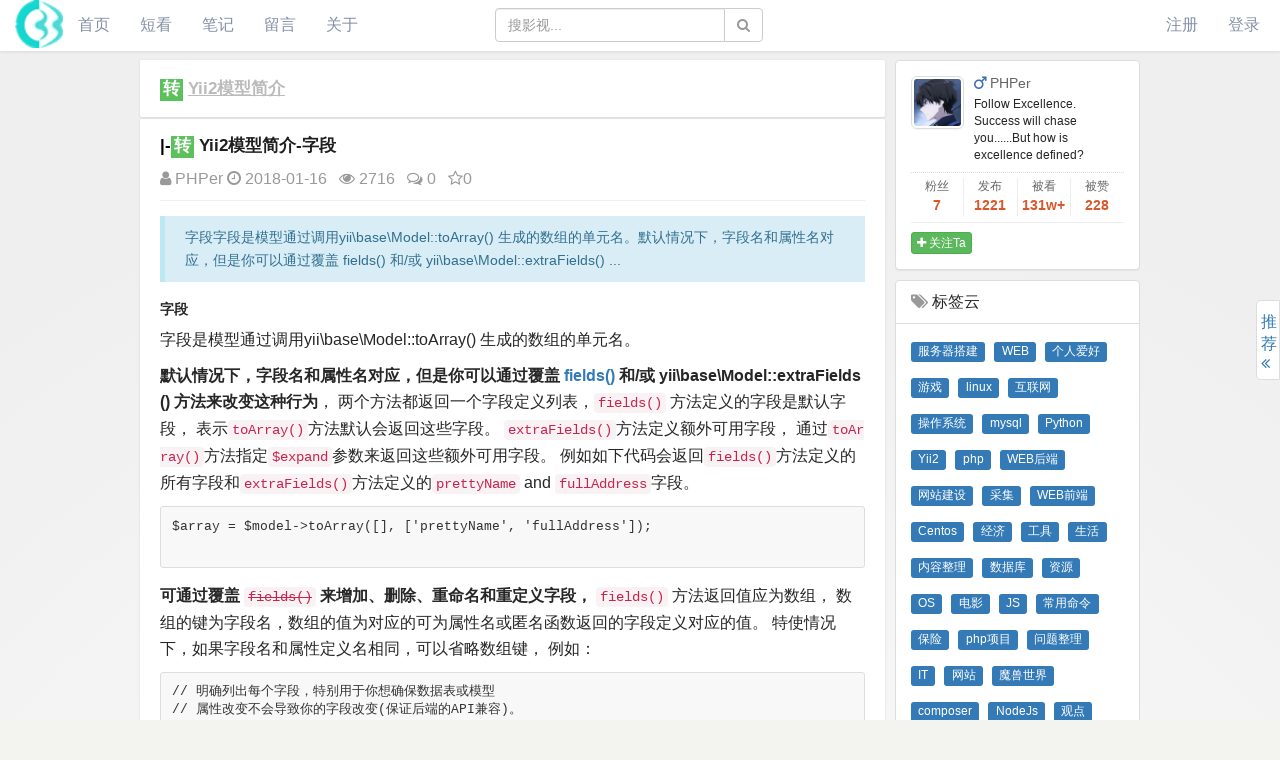

--- FILE ---
content_type: text/html; charset=UTF-8
request_url: https://wokan.chawen.org/post/20
body_size: 18754
content:
<!DOCTYPE html>
<html lang="zh-CN">
<head>
    <meta charset="UTF-8">
    <meta name="viewport" content="width=device-width, initial-scale=1, maximum-scale=1, user-scalable=no">
    <meta name="keywords" content="Yii2,模型简介,-字段,模型,字段">
    <meta name="description" content="字段字段是模型通过调用yii\base\Model::toArray(),生成的数组的单元名。默认情况下，字段名和属性名对应，但是你可以通过覆盖,fields(),和/或,yii\base\Model::extraFields(),...">
    <meta name="csrf-param" content="_csrf-wk-front">
<meta name="csrf-token" content="wlz7Q3r5B1LYpeTE5XZsZy8u-bGieeMHsY4c_4HXwEihZalwMYEyGJrNiK-_RBkpf0XB45JUr1XkuF2V5ZCnEg==">
    <title>Yii2模型简介-字段 - 查问我看 - 查问网</title>
    <link rel="shortcut icon" type="image/x-icon" href="/img/chawen_logo.ico" />
    <link href="/assets/b526c47b/css/bootstrap.css" rel="stylesheet">
<link href="/assets/2b05898b/css/font-awesome.min.css" rel="stylesheet">
<link href="/css/site.css?t=1655600010" rel="stylesheet">
<link href="/css/less.css?t=1655771114" rel="stylesheet">
<link href="/css/template.css?t=1653052594" rel="stylesheet">
    
    </head>
<body>
<div class="wrap">
    <nav id="w0" class="navbar-inverse navbar-fixed-top navbar" role="navigation">
        
            <div class="navbar-header">
                <button type="button" class="navbar-toggle" data-toggle="collapse" data-target="#w0-collapse"><span class="sr-only">Toggle navigation</span>
                <span class="icon-bar"></span>
                <span class="icon-bar"></span>
                <span class="icon-bar"></span>
                </button>
                <a class="navbar-brand" href=""><img src="/uploads/img/logo.png" alt="查问我看 - 查问网">
                </a>
            </div>
            <div class="nav-search">
                                        
                    <form class="navbar-form" id="nav-search-form" action="/search" method="get"><div class="input-group"><input id="nav-search-form-input" autocomplete="off" type="text" class="form-control" name="keyword" placeholder="搜影视..." /><span class="input-group-btn"><button id="whole_search" type="submit" class="btn btn-common element_click_response"><span class="fa fa-search"></span></button></span></div></form>
                    
                                </div>
            <div id="searchBox"></div>
            <div id="w0-collapse" class="collapse navbar-collapse">
                <ul id="w1" class="navbar-nav navbar-left nav">
                    <li><a href="/">首页</a></li>
                    <li><a href="/short">短看</a></li>
                    <li><a href="/note">笔记</a></li>
                    <li><a href="/board/create">留言</a></li>
                    <li><a href="/about">关于</a></li>
                    
                </ul>

                <ul id="w2" class="navbar-nav navbar-right nav">
                                            <li><a href="/signup">注册</a></li>
                        <li><a href="/login">登录</a></li>

                    

                </ul>
            </div>
    </nav>

    <div class="container-box container-box-adjust ">
<div class="container-left container-left-auto">        
                    
                        <div id="page_loading_prompt" class="post-item" style="display:none;">页面加载中...，请稍候。</div>
        
<div class="row">
	<div class="col-md-9">
		<div class="post-content">
		
				<div class="post-container">
		<div class="post-up" id="post-id-13"></div>
		
			
				<div class="post-item-upper"><h2 class="post-title"><span class="source_type">转</span> <a href="/post/13">Yii2模型简介</a></h2></div>			
		
	</div>

		<div class="post-container">
		<div class="post-up" id="post-id-20"></div>
			<div class="post-item padding-top-change"><h2 class="post-title"><span class="post_tag_style">|-</span><span class="source_type">转</span> Yii2模型简介-字段</h2>			
	        <div class="action">
	            <a href="/user/syh304" rel="poster"><i class="fa fa-user"></i> PHPer</a>
	            <span><i class="fa fa-clock-o"></i> 2018-01-16</span>
	            <span><i class="fa fa-eye" title="2716次浏览"></i> 2716</span>
	            <span><a href="#comments"><i class="fa fa-comments-o" title="0条评论"></i> 0</a></span>
	            <span><a class="favorite" href="javascript:void(0);" title="收藏成功" data-type="post" data-id="20" data-toggle="tooltip"><i class="fa fa-star-o"></i>0</a></span>
	            	            	            	            	        </div>

			
			<div class="content">

				<blockquote><p>字段字段是模型通过调用yii\base\Model::toArray() 生成的数组的单元名。默认情况下，字段名和属性名对应，但是你可以通过覆盖 fields() 和/或 yii\base\Model::extraFields() ...</p></blockquote><h3>字段<span></span></h3><p>字段是模型通过调用<span class="broken-link">yii\base\Model::toArray()</span> 生成的数组的单元名。</p><p><strong>默认情况下，字段名和属性名对应，但是你可以通过覆盖 </strong><a href="http://www.yiichina.com/doc/api/2.0/yii-base-model#fields()-detail" target="_blank" rel="noreferrer noopener"><strong>fields()</strong></a><strong> 和/或 <span class="broken-link">yii\base\Model::extraFields()</span> 方法来改变这种行为</strong>， 两个方法都返回一个字段定义列表，<code>fields()</code> 方法定义的字段是默认字段， 表示<code>toArray()</code>方法默认会返回这些字段。 <code>extraFields()</code>方法定义额外可用字段， 通过<code>toArray()</code>方法指定<code>$expand</code>参数来返回这些额外可用字段。 例如如下代码会返回<code>fields()</code>方法定义的所有字段和<code>extraFields()</code>方法定义的<code>prettyName</code> and <code>fullAddress</code>字段。</p><pre><code class="hljs php language-php"><span class="hljs-variable">$array</span> = <span class="hljs-variable">$model</span>-&gt;toArray([], [<span class="hljs-string">'prettyName'</span>, <span class="hljs-string">'fullAddress'</span>]);
</code>
</pre><p><strong>可通过覆盖 </strong><code style="text-decoration-line:line-through;">fields()</code><strong> 来增加、删除、重命名和重定义字段，</strong> <code>fields()</code> 方法返回值应为数组， 数组的键为字段名，数组的值为对应的可为属性名或匿名函数返回的字段定义对应的值。 特使情况下，如果字段名和属性定义名相同，可以省略数组键， 例如：</p><pre><code class="hljs php language-php"><span class="hljs-comment">// 明确列出每个字段，特别用于你想确保数据表或模型</span>
<span class="hljs-comment">// 属性改变不会导致你的字段改变(保证后端的API兼容)。</span>
<span class="hljs-keyword">public</span> <span class="hljs-function"><span class="hljs-keyword">function</span> <span class="hljs-title">fields</span><span class="hljs-params">()</span>
</span>{
    <span class="hljs-keyword">return</span> [
        <span class="hljs-comment">// 字段名和属性名相同</span>
        <span class="hljs-string">'id'</span>,
        <span class="hljs-comment">// 字段名为 "email"，对应属性名为 "email_address"</span>
        <span class="hljs-string">'email'</span> =&gt; <span class="hljs-string">'email_address'</span>,
        <span class="hljs-comment">// 字段名为 "name", 值通过PHP代码返回</span>
        <span class="hljs-string">'name'</span> =&gt; <span class="hljs-function"><span class="hljs-keyword">function</span> <span class="hljs-params">()</span> </span>{
            <span class="hljs-keyword">return</span> <span class="hljs-variable">$this</span>-&gt;first_name . <span class="hljs-string">' '</span> . <span class="hljs-variable">$this</span>-&gt;last_name;
        },
    ];
}
<span class="hljs-comment">// 过滤掉一些字段，特别用于</span>
<span class="hljs-comment">// 你想继承父类实现并不想用一些敏感字段</span>
<span class="hljs-keyword">public</span> <span class="hljs-function"><span class="hljs-keyword">function</span> <span class="hljs-title">fields</span><span class="hljs-params">()</span>
</span>{
    <span class="hljs-variable">$fields</span> = <span class="hljs-keyword">parent</span>::fields();
    <span class="hljs-comment">// 去掉一些包含敏感信息的字段</span>
    <span class="hljs-keyword">unset</span>(<span class="hljs-variable">$fields</span>[<span class="hljs-string">'auth_key'</span>], <span class="hljs-variable">$fields</span>[<span class="hljs-string">'password_hash'</span>], <span class="hljs-variable">$fields</span>[<span class="hljs-string">'password_reset_token'</span>]);
    <span class="hljs-keyword">return</span> <span class="hljs-variable">$fields</span>;
} </code> </pre><p><strong>警告：</strong>由于模型的所有属性会被包含在导出数组，最好检查数据确保没包含敏感数据， 如果有敏感数据，应覆盖 <code>fields()</code> 方法过滤掉， 在上述列子中，我们选择过滤掉 <code>auth_key</code>, <code>password_hash</code> and <code>password_reset_token</code>。...</p><div class="notice-success notice mt-30"><span class="post-info-notice">浏览更多内容请先登录。</span>
            <a href="/signup"><strong>立即注册</strong></a></div>			</div>

						<br>
			<div class="nav">
				<span class="glyphicon glyphicon-tag" aria-hidden="true"></span>

				<a href="https://wokan.chawen.org/tag/Yii2">Yii2</a>, <a href="https://wokan.chawen.org/tag/%E6%A8%A1%E5%9E%8B">模型</a>, <a href="https://wokan.chawen.org/tag/%E5%AD%97%E6%AE%B5">字段</a>				<br>

			</div>
			
			<div style="margin-top: 10px;">
			更新于：<em>2018-01-23 00:32:56</em>
			</div>
					</div>
	</div>

		<div class="post-container">
		<div class="post-up" id="comments"></div>
		<div class="post-item">

		    <div class="page-header page-header-adjust">
		        
		        <ul id="w0" class="nav nav-tabs nav-sub">
		        			        	<span><em>0</em>条&quot;Yii2模型简介-字段&quot;的评论</span>

		        					</ul>
			</div>
			<ul id="w7" class="media-list"></ul>			<div id="comment">
			    			    <div class="well danger">
			    您需要登录后才可以评论。
			    <a href="/signup">立即注册</a>
			    </div>
			    
			</div>
		</div>
	</div>

	
	
	


		<div class="post-item post-header"><span class="post-title">相关内容</span></div><div class="post-item">
  
        
            <h2 class="post-title"><a href="/post/1" target="_blank" title="这是一篇电影评价，关于这些年的国产电影(注：国产电影包括港澳台电影)。随着这些年看到的电影增多，看到了不少国家各种各样的电影。以及人生经历的变化，如此种种以前认为的好片可能现在...">说说国产电影</a></h2>
              
                <h4 class="post-subtitle"><a href="/post/22" target="_blank" title="86分50分85分《霸王别姬》是汤臣电影有限公司出品的文艺片，该片改编自李碧华的同名小说，由陈凯歌执导，李碧华、芦苇编剧；张国荣、巩俐、张丰毅领衔主演。影片围...">大陆电影《霸王别姬》到底如何？</a></h4>

              
                <h4 class="post-subtitle"><a href="/post/33" target="_blank" title="85分75分83分《喜剧之王》是星辉海外有限公司出品的一部喜剧电影，由李力持、周星驰执导，周星驰、 莫文蔚、张柏芝等主演。该片于1999年2月13日在香港上映。影片讲述对喜剧情有独...">周星驰的喜剧之王</a></h4>

              
                <h4 class="post-subtitle"><a href="/post/34" target="_blank" title="82分|83分85分|80分79分|86分《大话西游之月光宝盒》是周星驰彩星电影公司1994年制作和出品的一部经典的无厘头搞笑片。该片主要讲述了唐僧师徒前去西天取经之前的孙悟空因要杀唐僧被观音菩萨惩罚...">真正的难忘，再说周星驰，《大话西游》两部曲</a></h4>

              
                <h4 class="post-subtitle"><a href="/post/35" target="_blank" title="89分82分81分《英雄本色》是新艺城影业有限公司投资拍摄的一部枪战电影，由吴宇森执导，狄龙、张国荣、周润发...">不得不提的《英雄本色》，一帮演员和剧组太给力了，当然导演厉害了！</a></h4>

              
                <h4 class="post-subtitle"><a href="/post/36" target="_blank" title="这里不想谈《让子弹飞》，已经七年多了，没啥可看的国产电影了，对我来说。">2010年后的国产电影，看来除了《让子弹飞》其他都可以带过了？</a></h4>

              
                <h4 class="post-subtitle"><a href="/post/173" target="_blank" title="冯小刚自称当时是露大腿的，是在《红色娘子军》看到的，让我们看看《红色娘子军》是怎么样的，而《芳华》又是怎么样的。看看《芳华》里的一个是短裤，一个是超短裤。...">《芳华》这样露大腿合适吗？</a></h4>

              
                <h4 class="post-subtitle"><a href="/post/395" target="_blank" title="台湾片里难得看几遍都有意思的电影，堪称经典！">《国士无双》还是那么好看</a></h4>

              
                <h4 class="post-subtitle"><a href="/post/746" target="_blank" title=" https://www.bilibili.com/video/BV1FA411H7iA
虽然花木兰号称大量实拍，世界各地取景，搭建了大量实景导演妮基·卡罗透露：《花木兰》区别于之前依赖大量后期特效的迪士尼真人片，几乎全实景拍摄，团...">算是知道花木兰那么多成本都花在哪了</a></h4>

              
                <h4 class="post-subtitle"><a href="/post/751" target="_blank" title="评论《八佰》">评论《八佰》-为了照顾部分同学的逻辑思维能力，俺们通俗一把</a></h4>

              
                <h4 class="post-subtitle"><a href="/post/753" target="_blank" title="如果人生是一个不断走下坡路的过程，那么你一定是陪在我身边匀速下落的最佳人选 （打了4颗星） |
“所以两部影片都呈现出一种碎片化的趋势，但唯一不同的是，陈可辛的碎片时不时击中了我，我不得不承认，我就...">【豆瓣评论】评《中国合伙人》</a></h4>

              
                <h4 class="post-subtitle"><a href="/post/1549" target="_blank" title="附上电影的磁力链接
">贺岁片 东成西就(1993)(国语) 精彩片段</a></h4>

                    
  
</div><div class="post-item post-header"><span class="post-title">推荐内容</span></div><div class="post-item">
  
        
            <h2 class="post-title"><a href="/post/617" target="_blank" title="在网上找的ss+SSTap的方式都不能通过SSTap的链接测试。最后找到了v2ray+SSTap的方式。
注意事项，首先单独有v2ray看能不能正常上网。另外加速时要v2ray和SSTap一起开。
另外SSTap官网已经声明201...">怎样使用V2Ray代理和SSTap玩如魔兽世界/绝地求生/LOL台服/战地3/黑色沙漠/彩...</a></h2>
              
                <h4 class="post-subtitle"><a href="/post/1017" target="_blank" title="软件官网：https://www.sockscap64.com/sstap/长话短说：SSTap全称SOCKSTap, 是一款利用虚拟网卡技术在网络层实现的代理工具。可以说是目前通过$$/$$R配合使用达到加速外服游戏的最佳软件恐怕没...">sstap游戏代理教程 从此玩如魔兽世界/绝地求生/LOL台服/战地3/黑色沙漠/彩虹六...</a></h4>

                    
  
  
        
            <h2 class="post-title"><a href="/post/166" target="_blank" title="鲁豫有约-千变梁家辉">BT磁力搜索网站汇总和找不到的资源</a></h2>
              
                <h4 class="post-subtitle"><a href="/post/1216" target="_blank" title="当您上次下载 torrent 文件时，您可能会收到一个磁力链接作为替代。磁力链接与 torrent 文件非常不同，并提供了一些所有 torrent 用户都应该知道的优势。传统 Torrent 文件的工作原理我们不会在这里详细介绍...">什么是磁力链接，您如何使用？</a></h4>

              
                <h4 class="post-subtitle"><a href="/post/1353" target="_blank" title="简介
Z-Library 是成立于2009年的网站，免费提供书籍和文章下载，Z-Library 自称是全球最大的数字图书馆。对中英文出版物搜集比较好。但也存在部分教材/习题集/文档网盘可搜到但是Zlib没有的情况。
z-lib有很...">Z-Library：全球最大的数字图书馆/含打不开的解决方案/镜像</a></h4>

                    
  
  
        
            <h2 class="post-title"><a href="/post/653" target="_blank" title="当前脚本已发布新版本，地址:  https://github.com/kuoruan/shell-scripts/raw/master/kcptun/kcptun.sh旧仓库已废...">使用V2Ray的mKCP协议加速游戏</a></h2>
                    
  
  
        
            <h2 class="post-title"><a href="/post/733" target="_blank" title="v2rayN停止工作，要安装.NET Framework 4.6 或者更高版本">v2rayN已停止工作</a></h2>
                    
  
  
        
            <h2 class="post-title"><a href="/post/278" target="_blank" title="导读：从7月6日开始(具体哪年待查)，随着第三批试点地区完成新车险系统切换，商业车险改革已在全国推行。   这其中就有多次提到“无赔款优待系数ncd”这个名词，那您知道...">【车险课堂】什么是无赔款优待系数ncd，你“造”吗？</a></h2>
                    
  
</div>		</div>
	</div>

	<div class="col-md-3 col-adjust-width">

		<div class="panel panel-default">
			<div class="panel-body">
			<div class="media media-user">
        <div class="media-left"><a href="/user/syh304"><img class="media-object" src="/uploads/avatar/5e8b5c6603b1b.jpg" alt="trylife"></a>
            <!-- <div class="label label-primary">职业(待完善)
            </div> -->
        </div>
        <div class="media-body">
       	 	<h2 class="media-heading"><i class="fa fa-mars"></i> <a href="/user/syh304">PHPer</a><small></small></h2>
            <div class="signature">
            Follow Excellence. Success will chase you......But how is excellence defined?
            </div>
        </div>
	</div>
    <div class="media-footer"><ul class="stat"><li>粉丝<h3 class="user-followed-num">7</h3><li>发布<h3>1221</h3></li><li>被看<h3>131w+</h3></li><li>被赞<h3>228</h3></li></ul><a class="follow btn btn-xs btn-success" href="javascript:void(0);" data-id="2" data-type="user"><i class="fa fa-plus"></i> 关注Ta</a>
    </div>			</div>
		</div>
				<div class="tagcloudbox">
			<ul class="list-group margin-bottom-change">
			  <li class="list-group-item">
			  <span class="fa fa-tags" aria-hidden="true"></span> 标签云
			  </li>
			  <li class="list-group-item">
			  <a href="https://wokan.chawen.org/tag/%E6%9C%8D%E5%8A%A1%E5%99%A8%E6%90%AD%E5%BB%BA"> <h3 style="display:inline-block;"><span class="label label-primary">服务器搭建</span></h3></a><a href="https://wokan.chawen.org/tag/WEB"> <h3 style="display:inline-block;"><span class="label label-primary">WEB</span></h3></a><a href="https://wokan.chawen.org/tag/%E4%B8%AA%E4%BA%BA%E7%88%B1%E5%A5%BD"> <h3 style="display:inline-block;"><span class="label label-primary">个人爱好</span></h3></a><a href="https://wokan.chawen.org/tag/%E6%B8%B8%E6%88%8F"> <h3 style="display:inline-block;"><span class="label label-primary">游戏</span></h3></a><a href="https://wokan.chawen.org/tag/linux"> <h3 style="display:inline-block;"><span class="label label-primary">linux</span></h3></a><a href="https://wokan.chawen.org/tag/%E4%BA%92%E8%81%94%E7%BD%91"> <h3 style="display:inline-block;"><span class="label label-primary">互联网</span></h3></a><a href="https://wokan.chawen.org/tag/%E6%93%8D%E4%BD%9C%E7%B3%BB%E7%BB%9F"> <h3 style="display:inline-block;"><span class="label label-primary">操作系统</span></h3></a><a href="https://wokan.chawen.org/tag/mysql"> <h3 style="display:inline-block;"><span class="label label-primary">mysql</span></h3></a><a href="https://wokan.chawen.org/tag/Python"> <h3 style="display:inline-block;"><span class="label label-primary">Python</span></h3></a><a href="https://wokan.chawen.org/tag/Yii2"> <h3 style="display:inline-block;"><span class="label label-primary">Yii2</span></h3></a><a href="https://wokan.chawen.org/tag/php"> <h3 style="display:inline-block;"><span class="label label-primary">php</span></h3></a><a href="https://wokan.chawen.org/tag/WEB%E5%90%8E%E7%AB%AF"> <h3 style="display:inline-block;"><span class="label label-primary">WEB后端</span></h3></a><a href="https://wokan.chawen.org/tag/%E7%BD%91%E7%AB%99%E5%BB%BA%E8%AE%BE"> <h3 style="display:inline-block;"><span class="label label-primary">网站建设</span></h3></a><a href="https://wokan.chawen.org/tag/%E9%87%87%E9%9B%86"> <h3 style="display:inline-block;"><span class="label label-primary">采集</span></h3></a><a href="https://wokan.chawen.org/tag/WEB%E5%89%8D%E7%AB%AF"> <h3 style="display:inline-block;"><span class="label label-primary">WEB前端</span></h3></a><a href="https://wokan.chawen.org/tag/Centos"> <h3 style="display:inline-block;"><span class="label label-primary">Centos</span></h3></a><a href="https://wokan.chawen.org/tag/%E7%BB%8F%E6%B5%8E"> <h3 style="display:inline-block;"><span class="label label-primary">经济</span></h3></a><a href="https://wokan.chawen.org/tag/%E5%B7%A5%E5%85%B7"> <h3 style="display:inline-block;"><span class="label label-primary">工具</span></h3></a><a href="https://wokan.chawen.org/tag/%E7%94%9F%E6%B4%BB"> <h3 style="display:inline-block;"><span class="label label-primary">生活</span></h3></a><a href="https://wokan.chawen.org/tag/%E5%86%85%E5%AE%B9%E6%95%B4%E7%90%86"> <h3 style="display:inline-block;"><span class="label label-primary">内容整理</span></h3></a><a href="https://wokan.chawen.org/tag/%E6%95%B0%E6%8D%AE%E5%BA%93"> <h3 style="display:inline-block;"><span class="label label-primary">数据库</span></h3></a><a href="https://wokan.chawen.org/tag/%E8%B5%84%E6%BA%90"> <h3 style="display:inline-block;"><span class="label label-primary">资源</span></h3></a><a href="https://wokan.chawen.org/tag/OS"> <h3 style="display:inline-block;"><span class="label label-primary">OS</span></h3></a><a href="https://wokan.chawen.org/tag/%E7%94%B5%E5%BD%B1"> <h3 style="display:inline-block;"><span class="label label-primary">电影</span></h3></a><a href="https://wokan.chawen.org/tag/JS"> <h3 style="display:inline-block;"><span class="label label-primary">JS</span></h3></a><a href="https://wokan.chawen.org/tag/%E5%B8%B8%E7%94%A8%E5%91%BD%E4%BB%A4"> <h3 style="display:inline-block;"><span class="label label-primary">常用命令</span></h3></a><a href="https://wokan.chawen.org/tag/%E4%BF%9D%E9%99%A9"> <h3 style="display:inline-block;"><span class="label label-primary">保险</span></h3></a><a href="https://wokan.chawen.org/tag/php%E9%A1%B9%E7%9B%AE"> <h3 style="display:inline-block;"><span class="label label-primary">php项目</span></h3></a><a href="https://wokan.chawen.org/tag/%E9%97%AE%E9%A2%98%E6%95%B4%E7%90%86"> <h3 style="display:inline-block;"><span class="label label-primary">问题整理</span></h3></a><a href="https://wokan.chawen.org/tag/IT"> <h3 style="display:inline-block;"><span class="label label-primary">IT</span></h3></a><a href="https://wokan.chawen.org/tag/%E7%BD%91%E7%AB%99"> <h3 style="display:inline-block;"><span class="label label-primary">网站</span></h3></a><a href="https://wokan.chawen.org/tag/%E9%AD%94%E5%85%BD%E4%B8%96%E7%95%8C"> <h3 style="display:inline-block;"><span class="label label-primary">魔兽世界</span></h3></a><a href="https://wokan.chawen.org/tag/composer"> <h3 style="display:inline-block;"><span class="label label-primary">composer</span></h3></a><a href="https://wokan.chawen.org/tag/NodeJs"> <h3 style="display:inline-block;"><span class="label label-primary">NodeJs</span></h3></a><a href="https://wokan.chawen.org/tag/%E8%A7%82%E7%82%B9"> <h3 style="display:inline-block;"><span class="label label-primary">观点</span></h3></a><a href="https://wokan.chawen.org/tag/AI"> <h3 style="display:inline-block;"><span class="label label-primary">AI</span></h3></a><a href="https://wokan.chawen.org/tag/%E6%AC%A7%E7%BE%8E%E7%94%B5%E5%BD%B1"> <h3 style="display:inline-block;"><span class="label label-primary">欧美电影</span></h3></a><a href="https://wokan.chawen.org/tag/Yii%E6%89%A9%E5%B1%95"> <h3 style="display:inline-block;"><span class="label label-primary">Yii扩展</span></h3></a><a href="https://wokan.chawen.org/tag/%E7%BE%8E%E5%A5%B3"> <h3 style="display:inline-block;"><span class="label label-primary">美女</span></h3></a><a href="https://wokan.chawen.org/tag/%E5%AD%A6%E4%B9%A0"> <h3 style="display:inline-block;"><span class="label label-primary">学习</span></h3></a><a href="https://wokan.chawen.org/tag/LAMP"> <h3 style="display:inline-block;"><span class="label label-primary">LAMP</span></h3></a><a href="https://wokan.chawen.org/tag/%E5%85%A8%E6%96%87%E7%B4%A2%E5%BC%95"> <h3 style="display:inline-block;"><span class="label label-primary">全文索引</span></h3></a><a href="https://wokan.chawen.org/tag/Apache"> <h3 style="display:inline-block;"><span class="label label-primary">Apache</span></h3></a><a href="https://wokan.chawen.org/tag/%E5%89%8D%E7%AB%AF"> <h3 style="display:inline-block;"><span class="label label-primary">前端</span></h3></a><a href="https://wokan.chawen.org/tag/%E5%8F%91%E7%8E%B0"> <h3 style="display:inline-block;"><span class="label label-primary">发现</span></h3></a><a href="https://wokan.chawen.org/tag/Windows"> <h3 style="display:inline-block;"><span class="label label-primary">Windows</span></h3></a><a href="https://wokan.chawen.org/tag/Android"> <h3 style="display:inline-block;"><span class="label label-primary">Android</span></h3></a><a href="https://wokan.chawen.org/tag/%E5%BD%B1%E8%AF%84"> <h3 style="display:inline-block;"><span class="label label-primary">影评</span></h3></a><a href="https://wokan.chawen.org/tag/%E6%9C%8D%E5%8A%A1%E5%99%A8%E7%BB%B4%E6%8A%A4"> <h3 style="display:inline-block;"><span class="label label-primary">服务器维护</span></h3></a><a href="https://wokan.chawen.org/tag/%E5%9B%BD%E4%BA%A7%E7%94%B5%E5%BD%B1"> <h3 style="display:inline-block;"><span class="label label-primary">国产电影</span></h3></a><a href="https://wokan.chawen.org/tag/uwow"> <h3 style="display:inline-block;"><span class="label label-primary">uwow</span></h3></a><a href="https://wokan.chawen.org/tag/PHP%E6%A1%86%E6%9E%B6"> <h3 style="display:inline-block;"><span class="label label-primary">PHP框架</span></h3></a><a href="https://wokan.chawen.org/tag/%E9%82%AE%E4%BB%B6%E6%9C%8D%E5%8A%A1%E5%99%A8"> <h3 style="display:inline-block;"><span class="label label-primary">邮件服务器</span></h3></a><a href="https://wokan.chawen.org/tag/%E8%AF%84%E6%B5%8B"> <h3 style="display:inline-block;"><span class="label label-primary">评测</span></h3></a><a href="https://wokan.chawen.org/tag/%E9%9A%8F%E7%AC%94"> <h3 style="display:inline-block;"><span class="label label-primary">随笔</span></h3></a><a href="https://wokan.chawen.org/tag/%E6%9C%8D%E5%8A%A1%E5%99%A8"> <h3 style="display:inline-block;"><span class="label label-primary">服务器</span></h3></a><a href="https://wokan.chawen.org/tag/%E9%9F%B3%E4%B9%90"> <h3 style="display:inline-block;"><span class="label label-primary">音乐</span></h3></a><a href="https://wokan.chawen.org/tag/%E5%8E%86%E5%8F%B2"> <h3 style="display:inline-block;"><span class="label label-primary">历史</span></h3></a>			   </li>
			</ul>
		</div>

		<div class="sidebar-fixed-box">
			<ul class="list-group list-group-small">
			<li class="list-group-item"><a class="center-block" href="#post-id-13" title="Yii2模型简介">Yii2模型简介</a></li>
	<li class="list-group-item"><a class="center-block" href="#post-id-20" title="Yii2模型简介-字段">|-Yii2模型简介-字段</a></li>

			</ul>
		</div>

		

	</div>
</div>


<div class="suspend">
	<div class="sidebar-handle">
		<div class="sidebar-handle-inside sidebar-handle-inside-hide">
			帖子导航<i class="fa fa-angle-double-left"></i>
		</div>
	</div>
	<div class="sidebar-main">
		<ul class="list-group list-group-small-mobile">
				<li class="list-group-item"><a class="center-block" href="#post-id-13" title="Yii2模型简介">Yii2模型简介</a></li>
	<li class="list-group-item"><a class="center-block" href="#post-id-20" title="Yii2模型简介-字段">|-Yii2模型简介-字段</a></li>


		</ul>
	</div>
</div>

</div>        


        <div class="container-right-toolbar">
                <ul>
                    <li><a href="javascript:;;" id="container-right-button" class="container-right-show">推荐<i class="fa fa-angle-double-left"></i></a></li>
                </ul>
            </div>
            <div class="container-right">
               <div class="list-scroll-box">
                    <h2><span class="fa fa-flag" aria-hidden="true"></span>&nbsp;推荐内容</h2>
                    <ul class="list-group-box"><li class="list-group-item-small">
                        <a class="center-block" href="/post/734" title="分享几个好用的bt搜索bt资源下载网址网站" target="_blank"><span class="post_tag_style"></span>分享几个好用的bt搜索bt资源下载网址网站</a></li><li class="list-group-item-small">
                        <a class="center-block" href="/post/1092" title="全网最新bt磁力搜索引擎bt资源bt网站网址分享" target="_blank"><span class="post_tag_style"></span>全网最新bt磁力搜索引擎bt资源bt网站网址分享</a></li><li class="list-group-item-small">
                        <a class="center-block" href="/post/617" title="怎样使用V2Ray代理和SSTap玩如魔兽世界/绝地求生/LOL台服/战地3/黑色沙漠/彩虹六号等外服游戏？" target="_blank"><span class="post_tag_style"></span>怎样使用V2Ray代理和SSTap玩如魔兽世界/绝地求生/LOL台服/战地3/黑色沙漠/彩虹六号等外服游戏？</a></li><li class="list-group-item-small">
                        <a class="center-block" href="/post/1073" title="影视电影剧集动漫综艺bt资源在线播放网址网站推荐分享" target="_blank"><span class="post_tag_style"></span>影视电影剧集动漫综艺bt资源在线播放网址网站推荐分享</a></li><li class="list-group-item-small">
                        <a class="center-block" href="/post/653" title="使用V2Ray的mKCP协议加速游戏" target="_blank"><span class="post_tag_style"></span>使用V2Ray的mKCP协议加速游戏</a></li><li class="list-group-item-small">
                        <a class="center-block" href="/post/733" title="v2rayN已停止工作" target="_blank"><span class="post_tag_style"></span>v2rayN已停止工作</a></li><li class="list-group-item-small">
                        <a class="center-block" href="/post/278" title="【车险课堂】什么是无赔款优待系数ncd，你“造”吗？" target="_blank"><span class="post_tag_style"></span>【车险课堂】什么是无赔款优待系数ncd，你“造”吗？</a></li><li class="list-group-item-small">
                        <a class="center-block" href="/post/632" title="vultr服务器丢包很严重" target="_blank"><span class="post_tag_style"></span>vultr服务器丢包很严重</a></li><li class="list-group-item-small">
                        <a class="center-block" href="/post/556" title="我喜欢的游戏" target="_blank"><span class="post_tag_style"></span>我喜欢的游戏</a></li><li class="list-group-item-small">
                        <a class="center-block" href="/post/1181" title="真枪实弹，假戏真做，12部具有“实干精神”的电影！" target="_blank"><span class="post_tag_style"></span>真枪实弹，假戏真做，12部具有“实干精神”的电影！</a></li><li class="list-group-item-small">
                        <a class="center-block" href="/post/100" title="在安装imagick时到安装yum install -y  php-pear 报错 - Linux yum安装" target="_blank"><span class="post_tag_style"></span>在安装imagick时到安装yum install -y  php-pear 报错 - Linux yum安装</a></li><li class="list-group-item-small">
                        <a class="center-block" href="/post/668" title="Wireguard+udpspeeder+udp2raw游戏加速方案改进版-实测有效" target="_blank"><span class="post_tag_style"></span>Wireguard+udpspeeder+udp2raw游戏加速方案改进版-实测有效</a></li><li class="list-group-item-small">
                        <a class="center-block" href="/post/119" title="解决'nmake' 不是内部或外部命令,也不是可运行的程序 或批处理文件。" target="_blank"><span class="post_tag_style"></span>解决&#039;nmake&#039; 不是内部或外部命令,也不是可运行的程序 或批处理文件。</a></li><li class="list-group-item-small">
                        <a class="center-block" href="/post/742" title="韩国电影《新世界》里的背景音乐" target="_blank"><span class="post_tag_style"></span>韩国电影《新世界》里的背景音乐</a></li><li class="list-group-item-small">
                        <a class="center-block" href="/post/381" title="Yii2生成sitemap，yii2-sitemap-module Yii2 module for automatically generating XML Sitemap" target="_blank"><span class="post_tag_style"></span>Yii2生成sitemap，yii2-sitemap-module Yii2 module for automatically generating XML Sitemap</a></li><li class="list-group-item-small">
                        <a class="center-block" href="/post/860" title="2021年安装Android Studio心得" target="_blank"><span class="post_tag_style"></span>2021年安装Android Studio心得</a></li><li class="list-group-item-small">
                        <a class="center-block" href="/post/656" title="如何顺便在自己的VPS上搭个游戏加速器(拯救高ping战士：自建游戏加速器教程)" target="_blank"><span class="post_tag_style"></span>如何顺便在自己的VPS上搭个游戏加速器(拯救高ping战士：自建游戏加速器教程)</a></li><li class="list-group-item-small">
                        <a class="center-block" href="/post/524" title="Vultr IP被封怎么办？教你Vultr被墙的解决方案" target="_blank"><span class="post_tag_style"></span>Vultr IP被封怎么办？教你Vultr被墙的解决方案</a></li><li class="list-group-item-small">
                        <a class="center-block" href="/post/1017" title="sstap游戏代理教程 从此玩如魔兽世界/绝地求生/LOL台服/战地3/黑色沙漠/彩虹六号等外服游戏加速不求人，附推荐版本去升级提示" target="_blank"><span class="post_tag_style"></span>sstap游戏代理教程 从此玩如魔兽世界/绝地求生/LOL台服/战地3/黑色沙漠/彩虹六号等外服游戏加速不求人...</a></li><li class="list-group-item-small">
                        <a class="center-block" href="/post/667" title="wireguard+udpspeeder+udp2raw多用户配置" target="_blank"><span class="post_tag_style"></span>wireguard+udpspeeder+udp2raw多用户配置</a></li><li class="list-group-item-small">
                        <a class="center-block" href="/post/651" title="切换使用锐速和BBR加速时遇到的问题failed to dial to (wss:// *** )  502 Bad Gateway" target="_blank"><span class="post_tag_style"></span>切换使用锐速和BBR加速时遇到的问题failed to dial to (wss:// *** )  502 Bad Gateway</a></li><li class="list-group-item-small">
                        <a class="center-block" href="/post/419" title="内网用UcStar聊天记录文件存放路径" target="_blank"><span class="post_tag_style"></span>内网用UcStar聊天记录文件存放路径</a></li><li class="list-group-item-small">
                        <a class="center-block" href="/post/138" title="Android相关" target="_blank"><span class="post_tag_style"></span>Android相关</a></li><li class="list-group-item-small">
                        <a class="center-block" href="/post/340" title="电销三期打印要安装PageOn的问题" target="_blank"><span class="post_tag_style"></span>电销三期打印要安装PageOn的问题</a></li><li class="list-group-item-small">
                        <a class="center-block" href="/post/777" title="智商-百度百科" target="_blank"><span class="post_tag_style"></span>智商-百度百科</a></li><li class="list-group-item-small">
                        <a class="center-block" href="/post/731" title="魔兽世界[可恶只能当伸手党了] 求个密语组人宏。。。。" target="_blank"><span class="post_tag_style"></span>魔兽世界[可恶只能当伸手党了] 求个密语组人宏。。。。</a></li><li class="list-group-item-small">
                        <a class="center-block" href="/post/767" title="中国血型人群的分布解说，有图有真相" target="_blank"><span class="post_tag_style"></span>中国血型人群的分布解说，有图有真相</a></li><li class="list-group-item-small">
                        <a class="center-block" href="/post/879" title="有23对染色体的动物除了人还有其他吗？" target="_blank"><span class="post_tag_style"></span>有23对染色体的动物除了人还有其他吗？</a></li><li class="list-group-item-small">
                        <a class="center-block" href="/post/599" title="刚买的justmysocks可以申请退款吗？" target="_blank"><span class="post_tag_style"></span>刚买的justmysocks可以申请退款吗？</a></li><li class="list-group-item-small">
                        <a class="center-block" href="/post/676" title="魔兽世界俄罗斯服uwow.biz的x100-7.3.5 服务器网络状况" target="_blank"><span class="post_tag_style"></span>魔兽世界俄罗斯服uwow.biz的x100-7.3.5 服务器网络状况</a></li><li class="list-group-item-small">
                        <a class="center-block" href="/post/557" title="《EVE》国服正式宣布停运，2018年9月30日关闭服务器！网友好评" target="_blank"><span class="post_tag_style"></span>《EVE》国服正式宣布停运，2018年9月30日关闭服务器！网友好评</a></li><li class="list-group-item-small">
                        <a class="center-block" href="/post/145" title="网站(WebApp程序)打包成手机App的APK文件方法，网站生成app的方法" target="_blank"><span class="post_tag_style"></span>网站(WebApp程序)打包成手机App的APK文件方法，网站生成app的方法</a></li><li class="list-group-item-small">
                        <a class="center-block" href="/post/521" title="基于CentOS7 Centos8平台搭建邮件服务器" target="_blank"><span class="post_tag_style"></span>基于CentOS7 Centos8平台搭建邮件服务器</a></li><li class="list-group-item-small">
                        <a class="center-block" href="/post/260" title="柏拉图-百度百科" target="_blank"><span class="post_tag_style"></span>柏拉图-百度百科</a></li><li class="list-group-item-small">
                        <a class="center-block" href="/post/664" title="使用WireGuard快速轻松地VPN" target="_blank"><span class="post_tag_style"></span>使用WireGuard快速轻松地VPN</a></li><li class="list-group-item-small">
                        <a class="center-block" href="/post/62" title="Mysql用特殊字符设置密码遇到的问题" target="_blank"><span class="post_tag_style"></span>Mysql用特殊字符设置密码遇到的问题</a></li><li class="list-group-item-small">
                        <a class="center-block" href="/post/130" title="介绍几个国外支持Alipay(支付宝)付款的VPS或云主机" target="_blank"><span class="post_tag_style"></span>介绍几个国外支持Alipay(支付宝)付款的VPS或云主机</a></li><li class="list-group-item-small">
                        <a class="center-block" href="/post/822" title="这群东南亚猛男，用最骚的尬舞征服了全世界" target="_blank"><span class="post_tag_style"></span>这群东南亚猛男，用最骚的尬舞征服了全世界</a></li><li class="list-group-item-small">
                        <a class="center-block" href="/post/738" title="易语言-百度百科" target="_blank"><span class="post_tag_style"></span>易语言-百度百科</a></li><li class="list-group-item-small">
                        <a class="center-block" href="/post/53" title="重装系统出现error16：inconsistent filesy解决方法" target="_blank"><span class="post_tag_style"></span>重装系统出现error16：inconsistent filesy解决方法</a></li><li class="list-group-item-small">
                        <a class="center-block" href="/post/101" title="CentOS7下安装ImageMagick和PHP Imagick扩展" target="_blank"><span class="post_tag_style"></span>CentOS7下安装ImageMagick和PHP Imagick扩展</a></li><li class="list-group-item-small">
                        <a class="center-block" href="/post/175" title="朝鲜是中国的国土吗？" target="_blank"><span class="post_tag_style"></span>朝鲜是中国的国土吗？</a></li><li class="list-group-item-small">
                        <a class="center-block" href="/post/837" title="安·兰德-百度百科" target="_blank"><span class="post_tag_style"></span>安·兰德-百度百科</a></li><li class="list-group-item-small">
                        <a class="center-block" href="/post/547" title="mysql查找字符串出现位置" target="_blank"><span class="post_tag_style"></span>mysql查找字符串出现位置</a></li><li class="list-group-item-small">
                        <a class="center-block" href="/post/611" title="后来发现这个站的主站是https://uwow.biz/" target="_blank"><span class="post_tag_style"></span>后来发现这个站的主站是https://uwow.biz/</a></li><li class="list-group-item-small">
                        <a class="center-block" href="/post/95" title="win7下Appserv或Xampp安装imagemagick以及php的imagick扩展教程并生成GIF缩略图(2018年版)" target="_blank"><span class="post_tag_style"></span>win7下Appserv或Xampp安装imagemagick以及php的imagick扩展教程并生成GIF缩略图(2018年版)</a></li><li class="list-group-item-small">
                        <a class="center-block" href="/post/10" title="Yii2 数据操作DAO" target="_blank"><span class="post_tag_style"></span>Yii2 数据操作DAO</a></li><li class="list-group-item-small">
                        <a class="center-block" href="/post/325" title="IE如何取消阻止跨站脚本" target="_blank"><span class="post_tag_style"></span>IE如何取消阻止跨站脚本</a></li><li class="list-group-item-small">
                        <a class="center-block" href="/post/118" title="为使用Gifsicle而安装VS2010，并用gifsicle处理压缩GIF图片" target="_blank"><span class="post_tag_style"></span>为使用Gifsicle而安装VS2010，并用gifsicle处理压缩GIF图片</a></li><li class="list-group-item-small">
                        <a class="center-block" href="/post/223" title="打不开Godaddy.com网站和域名无法解析的解决方法" target="_blank"><span class="post_tag_style"></span>打不开Godaddy.com网站和域名无法解析的解决方法</a></li><li class="list-group-item-small">
                        <a class="center-block" href="/post/393" title="验证谷歌站长平台 – GOOGLE SEARCH CONSOLE 验证流程" target="_blank"><span class="post_tag_style"></span>验证谷歌站长平台 – GOOGLE SEARCH CONSOLE 验证流程</a></li><li class="list-group-item-small">
                        <a class="center-block" href="/post/718" title="魔兽世界私服uwow游戏指引" target="_blank"><span class="post_tag_style"></span>魔兽世界私服uwow游戏指引</a></li><li class="list-group-item-small">
                        <a class="center-block" href="/post/39" title="WEB技术之后端技术" target="_blank"><span class="post_tag_style"></span>WEB技术之后端技术</a></li><li class="list-group-item-small">
                        <a class="center-block" href="/post/173" title="《芳华》这样露大腿合适吗？" target="_blank"><span class="post_tag_style"></span>《芳华》这样露大腿合适吗？</a></li><li class="list-group-item-small">
                        <a class="center-block" href="/post/657" title="UDPSpeeder+Udp2raw使用教程，并配合SSTap加速优化网络游戏" target="_blank"><span class="post_tag_style"></span>UDPSpeeder+Udp2raw使用教程，并配合SSTap加速优化网络游戏</a></li><li class="list-group-item-small">
                        <a class="center-block" href="/post/463" title="运行php composer.phar require --prefer-dist yiisoft/yii2-sphinx" target="_blank"><span class="post_tag_style"></span>运行php composer.phar require --prefer-dist yiisoft/yii2-sphinx</a></li><li class="list-group-item-small">
                        <a class="center-block" href="/post/531" title="如何在 CentOS 8 上安装和配置 Postfix 邮件服务器" target="_blank"><span class="post_tag_style"></span>如何在 CentOS 8 上安装和配置 Postfix 邮件服务器</a></li><li class="list-group-item-small">
                        <a class="center-block" href="/post/863" title="android studio 模拟器的安装及运行app程序（invalid resource directory name）" target="_blank"><span class="post_tag_style"></span>android studio 模拟器的安装及运行app程序（invalid resource directory name）</a></li><li class="list-group-item-small">
                        <a class="center-block" href="/post/507" title="Windows下查看mysql是否启动" target="_blank"><span class="post_tag_style"></span>Windows下查看mysql是否启动</a></li><li class="list-group-item-small">
                        <a class="center-block" href="/post/96" title="​background-image在手机端表现的不太好，加载慢，一片一片的渲染 - CSS知识记录" target="_blank"><span class="post_tag_style"></span>​background-image在手机端表现的不太好，加载慢，一片一片的渲染 - CSS知识记录</a></li><li class="list-group-item-small">
                        <a class="center-block" href="/post/270" title="socks-百度百科" target="_blank"><span class="post_tag_style"></span>socks-百度百科</a></li><li class="list-group-item-small">
                        <a class="center-block" href="/post/862" title="net::ERR_CLEARTEXT_NOT_PERMITTED Android9.0无法加载url" target="_blank"><span class="post_tag_style"></span>net::ERR_CLEARTEXT_NOT_PERMITTED Android9.0无法加载url</a></li><li class="list-group-item-small">
                        <a class="center-block" href="/post/47" title="Yii2​用composer安装kartik-v/yii2-mpdf时报错，成功解决后，再让其支持中文。" target="_blank"><span class="post_tag_style"></span>Yii2​用composer安装kartik-v/yii2-mpdf时报错，成功解决后，再让其支持中文。</a></li><li class="list-group-item-small">
                        <a class="center-block" href="/post/311" title="centos7安装openssl" target="_blank"><span class="post_tag_style"></span>centos7安装openssl</a></li><li class="list-group-item-small">
                        <a class="center-block" href="/post/24" title="Yii2数据库报错-SQLSTATE[HY093]: Invalid parameter number: no parameters were bound" target="_blank"><span class="post_tag_style"></span>Yii2数据库报错-SQLSTATE[HY093]: Invalid parameter number: no parameters were bound</a></li><li class="list-group-item-small">
                        <a class="center-block" href="/post/25" title="Mysql server has gone away 报错原因分析及解决办法" target="_blank"><span class="post_tag_style"></span>Mysql server has gone away 报错原因分析及解决办法</a></li><li class="list-group-item-small">
                        <a class="center-block" href="/post/141" title="Android studio出现Error:failed to find target android-19或android-26等等。" target="_blank"><span class="post_tag_style"></span>Android studio出现Error:failed to find target android-19或android-26等等。</a></li><li class="list-group-item-small">
                        <a class="center-block" href="/post/61" title="mysql 警告 could not be resolved: Name or service not known" target="_blank"><span class="post_tag_style"></span>mysql 警告 could not be resolved: Name or service not known</a></li><li class="list-group-item-small">
                        <a class="center-block" href="/post/51" title="4K对齐选8，2048和4098扇区数有多大区别？实测告诉你" target="_blank"><span class="post_tag_style"></span>4K对齐选8，2048和4098扇区数有多大区别？实测告诉你</a></li><li class="list-group-item-small">
                        <a class="center-block" href="/post/821" title="百度百科-浪漫主义 （文艺基本创作方法之一）" target="_blank"><span class="post_tag_style"></span>百度百科-浪漫主义 （文艺基本创作方法之一）</a></li><li class="list-group-item-small">
                        <a class="center-block" href="/post/36" title="2010年后的国产电影，看来除了《让子弹飞》其他都可以带过了？" target="_blank"><span class="post_tag_style"></span>2010年后的国产电影，看来除了《让子弹飞》其他都可以带过了？</a></li><li class="list-group-item-small">
                        <a class="center-block" href="/post/128" title="Linux服务器搭建" target="_blank"><span class="post_tag_style"></span>Linux服务器搭建</a></li><li class="list-group-item-small">
                        <a class="center-block" href="/post/203" title="乌克兰人真的那么懒散且美女那么多吗？" target="_blank"><span class="post_tag_style"></span>乌克兰人真的那么懒散且美女那么多吗？</a></li><li class="list-group-item-small">
                        <a class="center-block" href="/post/80" title="Yii2的action不支持大小写吗？其实是支持的" target="_blank"><span class="post_tag_style"></span>Yii2的action不支持大小写吗？其实是支持的</a></li><li class="list-group-item-small">
                        <a class="center-block" href="/post/110" title="js 判断字符串中是否包含某个字符串" target="_blank"><span class="post_tag_style"></span>js 判断字符串中是否包含某个字符串</a></li><li class="list-group-item-small">
                        <a class="center-block" href="/post/538" title="如何在RHEL8 / CentOS8上安装Webmin" target="_blank"><span class="post_tag_style"></span>如何在RHEL8 / CentOS8上安装Webmin</a></li><li class="list-group-item-small">
                        <a class="center-block" href="/post/686" title="Socat一键安装脚本，可转发TCP和UDP流量" target="_blank"><span class="post_tag_style"></span>Socat一键安装脚本，可转发TCP和UDP流量</a></li><li class="list-group-item-small">
                        <a class="center-block" href="/post/214" title="二叉查找树、平衡二叉树、红黑树、B-/B+树性能对比" target="_blank"><span class="post_tag_style"></span>二叉查找树、平衡二叉树、红黑树、B-/B+树性能对比</a></li><li class="list-group-item-small">
                        <a class="center-block" href="/post/85" title="Yii2的ActiveForm的autofocus和火狐浏览器的兼容问题-WEB技术之前端技术" target="_blank"><span class="post_tag_style"></span>Yii2的ActiveForm的autofocus和火狐浏览器的兼容问题-WEB技术之前端技术</a></li><li class="list-group-item-small">
                        <a class="center-block" href="/post/694" title="魔兽世界-帮助:如何修改游戏里的语言设置，游戏文本与语音语言" target="_blank"><span class="post_tag_style"></span>魔兽世界-帮助:如何修改游戏里的语言设置，游戏文本与语音语言</a></li><li class="list-group-item-small">
                        <a class="center-block" href="/post/123" title="WEB应用转手机APP，手机APP制作平台推荐" target="_blank"><span class="post_tag_style"></span>WEB应用转手机APP，手机APP制作平台推荐</a></li><li class="list-group-item-small">
                        <a class="center-block" href="/post/32" title="富文本编辑器Redactor在Yii2中的应用" target="_blank"><span class="post_tag_style"></span>富文本编辑器Redactor在Yii2中的应用</a></li><li class="list-group-item-small">
                        <a class="center-block" href="/post/413" title="确保文本在webfont加载期间保持可见" target="_blank"><span class="post_tag_style"></span>确保文本在webfont加载期间保持可见</a></li><li class="list-group-item-small">
                        <a class="center-block" href="/post/45" title="Yii2用composer更新时遇到的错误" target="_blank"><span class="post_tag_style"></span>Yii2用composer更新时遇到的错误</a></li><li class="list-group-item-small">
                        <a class="center-block" href="/post/741" title="看英雄联盟比赛和选手数据的一个网站-玩家电竞" target="_blank"><span class="post_tag_style"></span>看英雄联盟比赛和选手数据的一个网站-玩家电竞</a></li><li class="list-group-item-small">
                        <a class="center-block" href="/post/103" title="jquery $.post() 在个别浏览器比如小米自带的浏览器遇到的问题" target="_blank"><span class="post_tag_style"></span>jquery $.post() 在个别浏览器比如小米自带的浏览器遇到的问题</a></li><li class="list-group-item-small">
                        <a class="center-block" href="/post/126" title="Centos7用默认的防火墙firewall安装PPTP搭建vpn服务器" target="_blank"><span class="post_tag_style"></span>Centos7用默认的防火墙firewall安装PPTP搭建vpn服务器</a></li><li class="list-group-item-small">
                        <a class="center-block" href="/post/104" title="采集时报错cURL error 60: SSL certificate problem" target="_blank"><span class="post_tag_style"></span>采集时报错cURL error 60: SSL certificate problem</a></li><li class="list-group-item-small">
                        <a class="center-block" href="/post/122" title="php反射获取自定义类的源码" target="_blank"><span class="post_tag_style"></span>php反射获取自定义类的源码</a></li><li class="list-group-item-small">
                        <a class="center-block" href="/post/629" title="魔兽世界酒仙武僧的一键宏" target="_blank"><span class="post_tag_style"></span>魔兽世界酒仙武僧的一键宏</a></li><li class="list-group-item-small">
                        <a class="center-block" href="/post/22" title="大陆电影《霸王别姬》到底如何？" target="_blank"><span class="post_tag_style"></span>大陆电影《霸王别姬》到底如何？</a></li><li class="list-group-item-small">
                        <a class="center-block" href="/post/9" title="php yii2 出现mysql-gone-away-2006解决" target="_blank"><span class="post_tag_style"></span>php yii2 出现mysql-gone-away-2006解决</a></li><li class="list-group-item-small">
                        <a class="center-block" href="/post/99" title="关于Linux下用户权限问题-WEB技术之后端技术" target="_blank"><span class="post_tag_style"></span>关于Linux下用户权限问题-WEB技术之后端技术</a></li><li class="list-group-item-small">
                        <a class="center-block" href="/post/17" title="Yii2模型简介-块赋值" target="_blank"><span class="post_tag_style"></span>Yii2模型简介-块赋值</a></li><li class="list-group-item-small">
                        <a class="center-block" href="/post/27" title="使用Laravel 5.4问题总结 Lost connection to MySQL server at 'reading initial communication packet" target="_blank"><span class="post_tag_style"></span>使用Laravel 5.4问题总结 Lost connection to MySQL server at &#039;reading initial communication...</a></li><li class="list-group-item-small">
                        <a class="center-block" href="/post/14" title="Yii2模型简介-属性" target="_blank"><span class="post_tag_style"></span>Yii2模型简介-属性</a></li><li class="list-group-item-small">
                        <a class="center-block" href="/post/144" title="colorAccent,colorPrimary,colorPrimaryDark等含义" target="_blank"><span class="post_tag_style"></span>colorAccent,colorPrimary,colorPrimaryDark等含义</a></li><li class="list-group-item-small">
                        <a class="center-block" href="/post/37" title="WEB技术之前端技术" target="_blank"><span class="post_tag_style"></span>WEB技术之前端技术</a></li><li class="list-group-item-small">
                        <a class="center-block" href="/post/43" title="Yii2模块学习" target="_blank"><span class="post_tag_style"></span>Yii2模块学习</a></li><li class="list-group-item-small">
                        <a class="center-block" href="/post/102" title="getimagesize 函数的使用-中文文件名问题-getimagesize 函数不是完全可靠的" target="_blank"><span class="post_tag_style"></span>getimagesize 函数的使用-中文文件名问题-getimagesize 函数不是完全可靠的</a></li></ul>           
                        </div>
                    </div>

    </div>


    
        <div class="container-box" >
        <footer class="footer">
            <p class="pull-left">&copy; 查问我看 - 查问网</p>
            <p class="pull-left">&nbsp;&nbsp;0.21s</p>
                        <p class="pull-left" style="color: #fff;margin-left: 20px;">1 GB</p>

            <p class="pull-right">技术支持 <a href="http://www.yiiframework.com/" rel="external" target="_blank">Yii 框架</a></p>
        </footer>
    </div>

    
    
    <div class="footer-nav">
        <ul class="nav nav-tabs nav-main">
            <li><a href="/"><i class="fa fa-flag fa-fw fa-lg"></i>首页</a></li>
            <li><a href="/short"><i class="fa fa-eye fa-fw fa-lg"></i>短看</a></li>            <!-- <li><a href="/short"><i class="fa fa-eye fa-fw fa-lg"></i>短看</a></li> -->
            <li><a href="/note"><i class="fa fa-pencil-square-o fa-fw fa-lg"></i>笔记</a></li>
            <li><a href="/board/create"><i class="fa fa-commenting fa-fw fa-lg"></i>留言</a></li>
            <li><a href="/about"><i class="fa fa-paper-plane fa-fw fa-lg"></i>关于</a></li>
                        <li><a href="/signup"><i class="fa fa-user fa-fw fa-lg"></i>注册</a></li>
                    </ul>
    </div>
</div>

<div id="jqmodal" class="fade modal" role="dialog" tabindex="-1">
    <div class="modal-dialog ">
        <div class="modal-content">
            <div class="modal-header">
                <button type="button" class="close" data-dismiss="modal" aria-hidden="true">&times;</button>
            </div>
            <div class="modal-body">

            </div>
        </div>
    </div>
</div>
<script src="/assets/517aa9e1/jquery.js"></script>
<script src="/assets/9d31e14b/yii.js"></script>
<script src="/assets/b526c47b/js/bootstrap.js"></script>
<script src="/js/main.js?t=1655715622"></script>
<script src="/js/fontdetect.js"></script>
<script>jQuery(function ($) {

    //follow
    $(document).on('click', '.follow', function() {
        var a = $(this);
        $.post('http://wokan.chawen.org/ajax/follow', {type: a.attr('data-type'),id: a.attr('data-id')}, function(data) {
            if(data.status == -1) {
                $.modalLogin();
            } else if(data.status > 0) {
                var b=a.parent().find('.user-followed-num');
                var num= Number(b.text());
                if(data.status==1){
                    b.text(num+1);
                }else{
                    b.text(num-1);
                }
                if(a.hasClass('btn')) {
                    a.html('<i class="fa fa-check"></i> ' + data.message).addClass('disabled');
                } else {
                    a.replaceWith('<i class="fa fa-check"></i> ' + data.message);
                }
            } else {
                alert(data.message);
            }
        });
    });

    //favorite
    $('.favorite').on('click', function() {
        var a = $(this);
        var i = a.find('i');
        $.post('http://wokan.chawen.org/ajax/favorite', {type: a.attr('data-type'), id: a.attr('data-id')}, function(data) {
            if(data.status == -1) {
                $.modalLogin();
            } else if(data.status == 1) {
                i.attr('class', 'fa fa-star');
                a.addClass('active');
                a.attr('data-original-title', data.message).tooltip('show').attr('data-original-title', '取消收藏');
                a.html(a.html().replace(/[\d]+/, data.count));
            } else if(data.status == 2) {
                if(typeof(a.attr('data-toggle')) == 'undefined') {
                    a.replaceWith('<i class="fa fa-check"></i> ' + '已取消');
                } else {
                    i.attr('class', 'fa fa-star-o');
                    a.removeClass('active');
                    a.attr('data-original-title', data.message).tooltip('show').attr('data-original-title', '收藏');
                    a.html(a.html().replace(/[\d]+/, data.count));
                }
            } else {
                alert(data.message);
            }
        });
    });

    //report
    $(document).on('click', '.report', function() {
        var type = $(this).attr('data-type');
        var id = $(this).attr('data-id');
        $.post('http://wokan.chawen.org/ajax/report', {type: type, id: id}, function(data) {
            if(data.status == -1) {
                $.modalLogin();
            } else if(data.status == 1) {
                alert(data.message);
            } else {
                alert(data.message);
            }
        });
    });

    //modal
    jQuery.extend({
        modalFeedback: function() {
            $('.modal-content').load('http://wokan.chawen.org/site/feedback');
            $('.modal').modal();
        },
        modalLogin: function() {
            $('.modal-content').load('http://wokan.chawen.org/login');
            $('.modal').modal();
        },
        modalLoadUrl: function(url) {
            $('.modal-content').load(url);
            $('.modal').modal();
        },
        modalLoad: function(url, data, callback) {
            $('.modal-content').load(url, data, callback);
            $('.modal').modal();
        },
        modalAlert: function(content,title) {
            if(title==null){
                title="友情提示";//add 20180131
            }
            $('.modal-title,.modal-header span, .modal-header h2,.modal-body p,.modal-footer').remove();
            $('.modal-body').html(); //empty body 20180205
            $('.modal-header').html(); //empty header 20180205
            $('.modal-header').append('<h2 class="modal-title">' + title + '</h2>');
            $('.modal-body').html('<p>' + content + '</p>');
            $('.modal-content').append('<div class="modal-footer"><button type="button" class="btn btn-default" data-dismiss="modal">确定</button></div>');
            $('.modal').modal();
        },
        modalConfirm: function(object) {
            $('.modal-title, .modal-body p, .modal-footer').remove();
            $('.modal-header').append('<h2 class="modal-title">请您确认</h2>');
            $('.modal-body').html('<p>' + object.attr('data-confirm') + '</p>');
            $('.modal-content').append('<div class="modal-footer"><a class="btn btn-primary" href="' + object.attr('href') + '" data-method="post">确定</a><button type="button" class="btn btn-default" data-dismiss="modal">取消</button></div>');
            $('.modal').modal();
        }
    });
    // window.alert = $.modalAlert; //暂时注释掉 20180204
    //下面的同GridView的[data-confirm]冲突了
    $("[data-confirm]").click(function() {
        $.modalConfirm($(this));
        return false;
    });
    $(".modal").on("hidden.bs.modal", function() {
        $(this).removeData("bs.modal");
    });

});</script>


<script type="text/javascript">
//展示页面
$(function(){  
    $(document).on('click', '.feedback_name', function() {
        var s = $(this);
        var p= s.parent().parent();
        var a=p.find('.all_results_url');
        var url = a.attr('data-url');
        var internet_get_url = 'http://wokan.chawen.org/internet/get/'+url;
        //除去些域名这些域名会带着页面跳转 20220508
        var domain_except = ['bilibili.com','douban.com','baidu.com','sogou.com','google.com','bing.com']
        domain_except.forEach(function (item) {
            if(internet_get_url.indexOf(item) !== -1){
                //包含则alert，不进行后续的src替换和显示iframe
                alert(item);
                exit();
            }
        });
        var iframe= p.find('.all_results_iframe');
        iframe.attr('src',internet_get_url);
        var action= p.find('.action_hide_iframe');
        action.show();
        iframe.show();
        
        // var target_url ='http://wokan.chawen.org/internet/get/'+url;
        // $.modalLoadUrl(target_url);
    });
    $(document).on('click', '.action_hide_iframe', function() {
        var a = $(this);
        var p=a.parent()
        var iframe= p.find('.all_results_iframe');
        a.hide();
        iframe.attr('src','');
        iframe.hide();
        // var target_url ='http://wokan.chawen.org/internet/get/'+url;
        // $.modalLoadUrl(target_url);
    });
});    
</script>
<script type="text/javascript">
//点击元素时页面加载等待提示
$(function(){  
    $(document).on('click', '.element_click_response', function() {
        var nav_search_form_input = document.getElementById('nav-search-form-input');
        var input_value = nav_search_form_input.value;
        if(input_value.trim().length>0){
            //搜索框的值不为空才执行下面代码
            var page_loading_prompt = document.getElementById('page_loading_prompt');
            var search_result_prompt = document.getElementById('search_result_prompt');
            if(search_result_prompt){
                search_result_prompt.style.display = 'none';
            }
            page_loading_prompt.innerHTML='页面加载中...，请稍候。';
            page_loading_prompt.style.display = 'block';
            document.onreadystatechange = completeLoading;
            //加载状态为complete时移除loading效果
            function completeLoading() {
                // console.log(document.readyState)
                if (document.readyState == "complete") {
                    setTimeout(function () {
                        var loadingMask = document.getElementById('page_loading_prompt');
                        loadingMask.parentNode.removeChild(loadingMask);
                    },500)
                }
            }
        }
    });
});    
</script>

<script type="text/javascript">
//用户反馈JS代码
$(function(){  
    var xhr=null; 
    $(document).on('click', '.feedback', function() {
        var a = $(this);
        var action = a.hasClass('up') ? 'up' : (a.hasClass('down') ? 'down' : null);
        // alert('here');
        if(action) {
            if(xhr){  
                xhr.abort();//如果存在ajax的请求，就放弃请求  
            }  
            var param ={};
            param.action = action;
            param.type = a.attr('data-type');
            param.keyword = a.attr('data-keyword');
            param.source = a.attr('data-source');
            param.url = a.attr('data-url');
            param.title = a.attr('data-title');
            param.referrer = a.attr('data-referrer');
            // console.log(param);
            //$.ajax()远程获取json数据  
            xhr=$.ajax({ 
                type: "post",  
                url: "http://wokan.chawen.org/site/feedback",  
                dataType: 'json', 
                cache:false, 
                data: param,  
                success: function(data){ 

                    // console.log(data);
                    if(data.status==1){
                        $.modalFeedback();
                    }
                    if(data.status==2){
                        alert(data.message);
                    }
                    
                },  

                beforeSend: function(){  
                    // console.log("即将发送ajax请求");  
                },  
                error: function(xhr,errorText,errorType){  
                    console.log(errorType+":"+errorText);  
                }  
            });
        }
    });
});    
</script>

<script type="text/javascript">
//顶踩JS代码
$(function(){  
    var xhr=null; 
    $(document).on('click', '.vote', function() {
        var a = $(this);
        var action = a.hasClass('up') ? 'up' : (a.hasClass('down') ? 'down' : null);
        // alert('here');
        if(action) {
            if(xhr){  
                xhr.abort();//如果存在ajax的请求，就放弃请求  
            }  
            var param ={};
            param.action = action;
            param.type = a.attr('data-type');
            param.id = a.attr('data-id');
            //$.ajax()远程获取json数据  
            xhr=$.ajax({ 
                type: "post",  
                url: "http://wokan.chawen.org/ajax/vote",  
                dataType: 'json', 
                cache:false, 
                data: param,  
                success: function(data){ 
                    // alert(data.status);
                    if(data.status == -1) {
                        $.modalLogin();
                    } else if(data.status == 1) {
                        var u = a.parent().find('.up');
                        var d = a.parent().find('.down');
                        //update data start
                        u.find('span').html(data.up);
                        d.find('span').html(data.down);
                        //update data over
                        if(a.hasClass('active')){
                            a.removeClass('active');
                            var aa = a.find('i').attr('class').replace('fa-thumbs', 'fa-thumbs-o')
                            a.find('i').attr('class',aa);
                        }else{
                            if(u.hasClass('active')){
                                u.removeClass('active');
                                u.attr('title','你赞了');
                                var ua = u.find('i').attr('class').replace('fa-thumbs', 'fa-thumbs-o')
                                u.find('i').attr('class',ua);
                            }
                            if(d.hasClass('active')){
                                d.removeClass('active');
                                d.attr('title','你踩了');
                                var da = d.find('i').attr('class').replace('fa-thumbs', 'fa-thumbs-o')
                                d.find('i').attr('class',da);
                            }

                            a.addClass('active').find('i').attr('class', a.find('i').attr('class').replace('fa-thumbs-o', 'fa-thumbs'));
                        }

                        a.attr('data-original-title', data.message).tooltip('show');

                        // alert(data.message);
                    } else {
                        alert(data.message);
                    }
                },  

                beforeSend: function(){  
                    // console.log("即将发送ajax请求");  
                },  
                error: function(xhr,errorText,errorType){  
                    console.log(errorType+":"+errorText);  
                }  
            });
        }
    });
});    
</script>

<script type="text/javascript">
//下面客户端存储字体cookie调用
jQuery.cookie = function (name, value, options) {
    if (typeof value != 'undefined') {
        options = options || {};
        if (value === null) {
            value = '';
            options.expires = -1;
        }
        var expires = '';
        if (options.expires && (typeof options.expires == 'number' || options.expires.toUTCString)) {
            var date;
            if (typeof options.expires == 'number') {
                date = new Date();
                date.setTime(date.getTime() + (options.expires * 24 * 60 * 60 * 1000));
            } else {
                date = options.expires;
            }
            expires = '; expires=' + date.toUTCString();
        }
        var path = options.path ? '; path=' + (options.path) : '';
        var domain = options.domain ? '; domain=' + (options.domain) : '';
        var secure = options.secure ? '; secure' : '';
        document.cookie = [name, '=', encodeURIComponent(value), expires, path, domain, secure].join('');
    } else {
        var cookieValue = null;
        if (document.cookie && document.cookie != '') {
            var cookies = document.cookie.split(';');
            for (var i = 0; i < cookies.length; i++) {
                var cookie = jQuery.trim(cookies[i]);
                if (cookie.substring(0, name.length + 1) == (name + '=')) {
                    cookieValue = decodeURIComponent(cookie.substring(name.length + 1));
                    break;
                }
            }
        }
        return cookieValue;
    }
}

</script>

<script type="text/javascript">
    var fonts = [];
    var results = [];
    var d = new Detector();
    /**
     * other stuff  查看客户端字体
     */
    function get_font() {
        fonts.push("BlinkMacSystemFont");
        fonts.push("Helvetica Neue");
        fonts.push("PingFang SC");
        fonts.push("Microsoft YaHei");
        fonts.push("PingFang SC");
        fonts.push("Source Han Sans SC");
        fonts.push("Noto Sans CJK SC");
        fonts.push("WenQuanYi Micro Hei");
        fonts.push("sans-serif");
        fonts.push("cursive");
        fonts.push("monospace");
        fonts.push("serif");
        fonts.push("sans-serif");
        fonts.push("fantasy");
        fonts.push("default");
        fonts.push("Arial");
        fonts.push("Arial Black");
        fonts.push("Arial Narrow");
        fonts.push("Arial Rounded MT Bold");
        fonts.push("Bookman Old Style");
        fonts.push("Bradley Hand ITC");
        fonts.push("Century");
        fonts.push("Century Gothic");
        fonts.push("Comic Sans MS");
        fonts.push("Courier");
        fonts.push("Courier New");
        fonts.push("Georgia");
        fonts.push("Gentium");
        fonts.push("Impact");
        fonts.push("King");
        fonts.push("Lucida Console");
        fonts.push("Lalit");
        fonts.push("Modena");
        fonts.push("Monotype Corsiva");
        fonts.push("Papyrus");
        fonts.push("Tahoma");
        fonts.push("TeX");
        fonts.push("Times");
        fonts.push("Times New Roman");
        fonts.push("Trebuchet MS");
        fonts.push("Verdana");
        fonts.push("Verona");

        for (i = 0; i < fonts.length; i++) {
            var result = d.detect(fonts[i]);
            if(result){
                return fonts[i];
            }
        }
        return false;//font not in fonts array
    }
    jQuery(function(){
        var a=get_font();
        $.cookie("web_client_font", a,{expires:1,domain: 'localhost'});
    });

</script>



<script type="text/javascript">
    function IETester(userAgent) {
        var UA = userAgent || navigator.userAgent;
        if (/msie/i.test(UA)) {
            return UA.match(/msie (\d+\.\d+)/i)[1];
        } else if (~UA.toLowerCase().indexOf('trident') && ~UA.indexOf('rv')) {
            return UA.match(/rv:(\d+\.\d+)/)[1];
        }
        return false;
    }
    //增加了小米浏览器的识别 20180203
    //小米浏览器能正常调用网站js，不用再跳转到兼容性页面了 20200501
    function MiuiTester(userAgent){
        var ua =userAgent|| navigator.userAgent;
        if(ua.indexOf('MiuiBrowser')!=-1||ua.indexOf('XiaoMi')!=-1){
            return true;
        }
        return false;
    }
    if ( IETester() == 9.0 || IETester() == 8.0 || IETester() == 7.0 || IETester() == 6.0 || IETester() == 5.0) {
        location.href = "/compatibility";
    }
</script>
<script type="text/javascript">
    myIframeHeight();
    function myIframeHeight() {   
        var my_iframe= document.querySelector(".my_iframe");
        if(my_iframe!=null){
            var my_iframe_width = my_iframe.clientWidth||my_iframe.offsetWidth; 
            var my_iframe_height=parseInt(my_iframe_width*0.7);//0.5625
            my_iframe.style.height=my_iframe_height+"px";
        }  
    }
</script>


    <script type="text/javascript">
    document.body.oncopy = function(e){
        var selecttion = window.getSelection().toString();
        // console.log(selecttion.length);
        if(selecttion.length>500){
            //增加了判断复制文本长度，复制内容长度不多于500的不处理 202204
            if(e.clipboardData){
                e.clipboardData.setData('text/html', selecttion + '<div>作者：syh304<br/>链接：<a href="http://wokan.chawen.org/post/20" target=_blank>http://wokan.chawen.org/post/20</a><br/>来源：查问网<br/>著作权归作者所有。商业转载请联系作者获得授权，非商业转载请注明出处。</div>');
                //setData(剪贴板格式, 数据) 给剪贴板赋予指定格式的数据。返回 true 表示操作成功。 
                e.clipboardData.setData("text/plain", selecttion + '\n\n作者：syh304\n链接：http://wokan.chawen.org/post/20\n来源：查问网\n著作权归作者所有。商业转载请联系作者获得授权，非商业转载请注明出处。\n');
            }else if(window.clipboardData){
                //ie浏览器
                window.clipboardData.setData('text/plain', selecttion + '\n\n作者：syh304\n链接：http://wokan.chawen.org/post/20\n来源：查问网\n著作权归作者所有。商业转载请联系作者获得授权，非商业转载请注明出处。\n');
            }
            //阻止默认行为，否则无法重置被选中的内容。
            e.preventDefault();
        }
    }
    </script>
    
        <script src="http://wokan.chawen.org/js/jquery.lazyload.min.js"></script>
    <script>
    $(function() {   
      $("img").lazyload({
        threshold: 300, 
        effect : "fadeIn",  
        event : "click" 
        // event : "sporty"  
      });   
    });   
    // $(window).bind("load", function() {   
    //   var timeout = setTimeout(function() {$("img").trigger("sporty")}, 3000);   
    // });      
    // $('img').lazyload();
    </script>
    

</body>
</html>


--- FILE ---
content_type: text/css
request_url: https://wokan.chawen.org/css/site.css?t=1655600010
body_size: 11103
content:
@charset "utf-8"
/* 全局样式开始 */
html, body {
    height: 100%;
   /* font: 14px/1.5 "Helvetica Neue", Helvetica, Arial,
     "Hiragino Sans GB", "Hiragino Sans GB W3", "WenQuanYi Micro Hei",
     "Microsoft YaHei UI", "Microsoft YaHei", sans-serif; 

  font-display: swap; // 避免在加载自定义字体时显示不可见文本的最简单方法是临时显示系统字体。 //20200401 增加 
   */
}
body{
    font-family: -apple-system,BlinkMacSystemFont,Helvetica Neue,PingFang SC,
    Microsoft YaHei,Source Han Sans SC,Noto Sans CJK SC,WenQuanYi Micro Hei,sans-serif;
    font-size: 16px;
    font-display: swap;
    color: #262626;
    background: #F3F3F0;
    -webkit-tap-highlight-color: rgba(0,0,0,0);
    min-width: 290px;
    
}
/*.wrap { min-height: 100%; height: auto; margin: 0 auto -235px; padding: 0 0 235px; }*/
/*.wrap > .container { padding: 70px 10px 0; }*/
.wrap {
    min-height: 800px;
    height: auto;
    padding: 0 0 0 0 ;
    margin: 0 auto -60px;
    background-image: radial-gradient(circle, #fefefe 0%, #efefef 80%);
    background-image: -webkit-radial-gradient(circle, #fefefe 0%, #efefef 80%);
}
.wrap > .container {
    padding: 60px 10px 0px 10px;
}

blockquote { 
  font-size: 14px; 
  color: #31708f;
  background: #d9edf7; 
  border-color: #bce8f1;
  line-height: 1.7em;
}
ul { padding-left: 20px; }
li { list-style:none;}
h1 { font-size: 18px; font-weight: bold; }
h2 { font-size: 16px; font-weight: bold; }
h3 { font-size: 14px; font-weight: bold; }
h4 { font-size: 12px; font-weight: bold; }
h1,h2,h3,h4,h5,h6{
    margin: 10px 0;
}
/* 新增p的样式 20180109 */
p{ word-wrap: break-word;
  word-break: break-all;
  overflow: hidden;
  line-height: 1.65em;
  margin: 0;
}
pre {
  background: #F0F0F0;
  overflow: auto;
}
textarea{
  overflow: auto;
}
/*去掉点击a标签后出现下划线*/
a:focus{ text-decoration: none;}
a:hover{ text-decoration: none; }

.font-weight-bold{
  font-weight: bold !important;
}
.btn-common{
    color: #999;
    background-color: #fff;
    border-color: #ccc;
}



.post-border-bottom-fix-one{
  border-bottom: 0 !important;
}
.post-border-bottom-fix-two{
  border-bottom: 1px dashed #eee !important;
}

.alert_my {
    padding: 15px;
    margin-bottom: 20px;
    border: 1px solid transparent;
    border-radius: 4px;
    font-size: 20px;
    font-weight: 500;
}
.grey-color{
  color:#999;
}
/* 之前 background-color: #5cb85c  20220423  #d6e9c6 */
.source_type{
  color: #fff;
  background-color: #5cc15c;
  /*height: 1.5em;*/
  padding: 0px 3px 3px 3px;
}
/* 新增开始 20180109*/
pre code.hljs {
    padding: 1em;
    margin: -9px -8px -8px;
    border-radius: 4px;
}
.hljs, .hljs-subst {
    color: #444;
}
.hljs {
    display: block;
    overflow-x: auto;
    padding: 0.5em;
    background: #F0F0F0;
}
/* 新增结束 20180109*/

.padding-top-change{
    padding-top: 4px !important;
}
.margin-bottom-change{
    margin-bottom: 10px !important;
}
.list-group-item .fa{
  color: #999;
}

p img { max-width: 100%; }
.row { margin: 0 -10px; }
.row > [class*="col-"] { padding: 0 10px; }
.color-6{color: #666;}
.color-6-td-none{color: #666;text-decoration: none;}
.mt-15{ margin-top: 15px;}
.mt-30{ margin-top: 30px;}
.color-red{color: red;};
.font-bold{font-weight: 700 !important;}
.pb-15{ padding-bottom: 15px;}
.pt-15{ padding-top: 15px;}
.pt-8{ padding-top: 8px;}
.pr-10{ padding-right: 10px; }
.pr-5{ padding-right: 5px; }
.bb-e-s-1{ border-bottom: #eee solid 1px;}
.title,.image{ padding-bottom: 10px;}
.post-content-info p{
  margin-top: 0;
  margin-bottom: 0.6em ;
}
.content_for_iframe{
  padding: 10px 0;
  word-wrap: break-word;
  white-space : normal;
  overflow: auto;
  word-break:break-all;
}
.content_for_iframe iframe{
  min-height: 200px;
}
.content{
  padding: 10px 0;
  word-wrap: break-word;
  white-space : normal;
  overflow: auto;
  word-break:break-all;
}
.content p{
  margin-top: 0;
  margin-bottom: 0.6em ;
}
.content ul{padding: 0;}
/* from redactor css  */
.content pre{
  padding: 1em;
  border: 1px solid #ddd;
  border-radius: 3px;
  background: #f8f8f8;
  font-size: 90%;
  margin: 0;
  margin-bottom: 15px;
  box-shadow: none;
}
.content pre code {
    overflow-x: auto;
    padding: 5px !important;
    font-size: 90% !important;
    color: inherit !important;
    white-space: pre !important;
    word-wrap: normal !important;
    background-color: transparent !important;
    border-radius: 0 !important;
}
.content table{
  width: 100%;
}
.post_item{ border-bottom: 1px solid #ccc;padding-bottom: 10px;margin-top: 20px;}
.post_item:first-child{margin-top: 0px;}
.icons span:not(.pull-right){ margin-right: 15px;}
.catalog { margin-bottom: 20px;}
.catalog img{ width: 100% ;}
.label { font-size: 12px; font-weight: normal; line-height: 1.4em; }
.tag { font-size: 12px; color: #999; line-height: 12px; min-width: 40px; text-align: center; padding: 5px 12px; margin: 0px 6px 6px 0px; border-radius: 16px; display: inline-block; border: 1px solid #ddd; }
.tag.label { margin: 0; }
.tag i { color: #ccc; }
.tag:hover {color: #666; border-color: #ccc; text-decoration: none; background: #eee; }
.dot { margin: 0 10px; }
.emoji { margin-bottom: .25em; }
/* background color start 20180201 */
.bgc{ background-color: #fff; }
.bg-deep-purple{
  background-image: radial-gradient(circle, #3c3b52 0%, #252233 80%);
  background-image: -webkit-radial-gradient(circle, #3c3b52 0%, #252233 80%);
}
.bg-light-grey{
  /*fcfbf2 e5e2e3  fff e9e9e9 */
  background-image: radial-gradient(circle, #fefefe 0%, #efefef 80%);
  background-image: -webkit-radial-gradient(circle, #fefefe 0%, #efefef 80%);
}
/* background color end 20180201 */

.post-title{  color: #1e1e1e; font-size: 17px; line-height: 1.5em;word-wrap: break-word;}
.post-title a{  color: #1e1e1e;}
.post-title a:hover{  color: #5cb85c; text-decoration: none;}
.post-title span a{
  color: #999;
  text-decoration: none;
  margin-left: 8px;
}

.post-title-m{  color: #1e1e1e; font-size: 16px; line-height: 1.5em;word-wrap: break-word;}
.post-title-m a{  color: #1e1e1e;}
.post-title-m a:hover{  color: #5cb85c; text-decoration: none;}
.post-title-m span a{
  color: #999;
  text-decoration: none;
  margin-left: 8px;
}


.post-sub{
  border-bottom: #eee solid 1px;
}
.no-bottom-border{
  border-bottom: 0 !important;
}
.post-subtitle{  color: #aaa; font-size: 16px;}
.post-subtitle a{  color: #aaa; line-height: 1.2em;}
.post-subtitle a:hover{  color: #5cb85c; text-decoration: none;}

/* .general-item 通用的地方调用 注意和 .post-item 样式保持一致 20180115*/
.general-item {
    position: relative;
    padding: 10px 20px;
    margin-bottom: 10px;
    background: #fff;
    overflow: hidden;
    border-radius: 2px;
    -webkit-box-shadow: 0 1px 3px rgba(0,0,0,.1);
    box-shadow: 0 1px 3px rgba(0,0,0,.1);
    -webkit-box-sizing: border-box;
    box-sizing: border-box;
}

/* 让注册和登陆页面表单更紧凑 20220411*/
.general-item .form-group{
    margin-bottom: 5px;
}
.general-item .help-block {
    padding: 5px;
    margin-top: 0px;
    margin-bottom: 0px;
}
/* 让注册和登陆页面表单更紧凑-结束 20220411*/

.post-item-mobile h2{
    font-size: 16px !important;
    margin-top: 4px;
    margin-bottom: 8px;
}
.post-item ,.post-item-upper{
    position: relative;
    background: #fff;
    overflow: hidden;
    border-radius: 2px;
    -webkit-box-shadow: 0 1px 3px rgba(0,0,0,.1);
    box-shadow: 0 1px 3px rgba(0,0,0,.1);
    -webkit-box-sizing: border-box;
    box-sizing: border-box;
}
.post-item {
    padding: 10px 15px;
    margin-bottom: 10px;
}
.post-item a{
  word-wrap: break-word;
}
.post-item-upper {
    padding: 4px 15px;
    margin-bottom: 2px;
}

.post-item-upper .post-title a{
   color: #bbb;
   text-decoration: underline;
}

.post-item .post-title em{
    font-style: normal;
    color: #c00;
}

.post-group-line{
    height: 5px;
    color: #ddd;
    border-bottom:dashed 1px;
}
.post-action{
  margin-top: 18px;
  font-size: 10px;
}
.post-action .action-btn {
    color: #3377aa;
    padding: 4px 6px;
    margin-right: 4px;
    border-radius: 2px;
    background-color: #f0f7f9;
    display: inline-block;
    line-height: 1;
}
.post-action .action-btn img {
    width: 12px;
}
.post-action-two{
    padding-bottom: 8px !important;
}
.other-min-height{
    min-height: 100px !important;
    margin-bottom: 20px;
}

/* 全局样式结束 */

/* 主导航开始 */

/*.container {
  padding-right: 10px;
  padding-left: 10px;
}*/
.container-box-adjust{
    padding-top: 60px;
}
.container-box-inner-page-mobile-adjust{
  padding-top: 55px;
}
.container-box{
  overflow: hidden;
  padding-right: 15px;
  padding-left: 15px;
}

.container-left{
  clear: both;

}

.container-overflow{
  overflow: hidden;
}
.container-left-float{
  float: left;

}
.container-left-auto{
  margin: 0 auto;
}
.container-right{
  display: none ;
  padding-left: 10px;
  padding-right: 15px;
  overflow: hidden;
  position:fixed;
  left: 1015px;
}

.container-right-toolbar{
  position: fixed;
  top:300px;
  right: 0px;
  background: #fff;
  z-index: 10000;
  width: 24px;
  height: 80px;
  border:1px #ddd solid;
  border-top-left-radius:0.3em;
  border-bottom-left-radius:0.3em;
}
.container-right-toolbar ul{
  width: 24px;
  height: 80px;
  padding: 0;
  margin:0;
}
.container-right-toolbar li{
  width: 24px;
  height: 80px;
}
.container-right-toolbar a{
  padding: 10px 4px;
  display: block;
}
.container-right-toolbar a i{
  display: block;
}
.container-right-fixed{
  position:fixed;
  left: 1000px;
}

.nav-search{
    position: absolute;
    top: 0;
}
.nav-search form,.nav-search a.btn{
  float: left;
}
.nav-search a.btn{
  margin-left: 20px;
  margin-top: 8px;
}

.navbar {
    margin-bottom: 10px ;
    background: #fff;
}
.nav > li > form {
    padding: 8px;
}
.navbar-header{
  margin-left: 15px;
}
.navbar-brand {
    padding: 0;
}
.navbar-brand img{
  width: 48px;
  height: 48px;
}
.navbar > .container .navbar-brand, .navbar > .container-fluid .navbar-brand{
    margin-left: 0;
}
.navbar-right{
  margin-right: 5px;
}
.navbar-right > li:first-child > a { position: relative; }
.navbar-right > li > a.avatar { padding-top: 8px; padding-bottom: 0; }
.navbar-right > li .badge { background: #D8582B; padding: 2px 4px; font-size: 10px; font-weight: normal; position: absolute; top: 10px; left: 25px; }
.navbar-right .dropdown-menu .divider { margin: 5px 0; }
.navbar-inverse {
    background-color: #fff !important;
    border-color: #fff !important;
    /*overflow: hidden;*/
    background: #fff;
    -webkit-box-shadow: 0 1px 3px 0 rgba(0,34,77,.1);
    box-shadow: 0 1px 3px 0 rgba(0,34,77,.1);
    background-clip: content-box;
}

.navbar-inverse a.btn:visited{ color: #fff };

.navbar-toggle {
    position: relative;
    float: right;
    padding: 9px 10px;
    margin-top: 8px;
    margin-right: 15px;
    margin-bottom: 8px;
    background-color: #9d9d9d;
    background-image: none;
    border: 1px solid #9d9d9d;
    border-radius: 4px;
}

.navbar-inverse .navbar-brand:hover,
.navbar-inverse .navbar-brand:focus {
  color: #555;
  background-color: transparent;
}
.navbar-inverse .navbar-text {
  color: #9d9d9d;
}
.navbar-inverse .navbar-nav > li > a {
  color: #8590a6;
  background-color: #fff;
}
.navbar-inverse .navbar-nav > li > a:hover,
.navbar-inverse .navbar-nav > li > a:focus {
  color: #5cb85c;
  /*background-color: transparent;*/
  background-color: #fff;
}
.navbar-inverse .navbar-nav > .active > a,
.navbar-inverse .navbar-nav > .active > a:hover,
.navbar-inverse .navbar-nav > .active > a:focus {
  color: #555;
  background-color: transparent;
  /*background-color: #fff;*/
}
.navbar-inverse .navbar-nav > .disabled > a,
.navbar-inverse .navbar-nav > .disabled > a:hover,
.navbar-inverse .navbar-nav > .disabled > a:focus {
  color: #444;
  background-color: transparent;
/*  background-color: #9d9d9d;*/
}
.navbar-inverse .navbar-toggle {
  border-color: #aaa !important;
  color: #8590a6;
  background-color: #9d9d9d;
}
.navbar-inverse .navbar-toggle:hover,
.navbar-inverse .navbar-toggle:focus {
  background-color: #777;
}
.navbar-inverse .navbar-toggle .icon-bar {
  background-color: #fff;

}
.navbar-inverse .navbar-collapse,
.navbar-inverse .navbar-form {
  border-color: #ddd;
}
.navbar-inverse .navbar-nav > .open > a,
.navbar-inverse .navbar-nav > .open > a:hover,
.navbar-inverse .navbar-nav > .open > a:focus {
  color: #555;
  background-color: transparent;
  /*background-color: #fff;*/
}

.dropdown-menu{

}

/* 主导航结束 */

/* 搜索框 */
.search-short{
    display:inline;max-width: 130px;
}
.search_no_result{
    color: #449d44;
    font-weight: bold;
}

/* 搜索框 */
/* 页面底部开始 */
.footer {
    height: 80px;
    background-color: #fff;
    border-top: 1px solid #ddd;
    padding-top: 20px;
    padding-left: 10px;
    padding-right: 10px;
    border-top-left-radius:0.3em;
    border-top-right-radius:0.3em;
    -webkit-box-shadow: 0 1px 3px rgba(0,0,0,.1);
    box-shadow: 0 1px 3px rgba(0,0,0,.1);
    -webkit-box-sizing: border-box;
    box-sizing: border-box;
    clear: both;
}
/*.footer { padding-bottom: 10px; background: #222; color: #9D9D9D;  }*/
.footer li { line-height: 1.8em; }
.footer a { color: #999; }
.footer a:hover { color: #5cb85c; }
.footer hr { border-top: 1px solid #000; border-bottom: 1px solid #333; margin: 10px 0;}
.footer dt { font-weight: normal; }
.footer dt i { font-size: 2em; vertical-align: -5px; }
/*.footer .clearfix { line-height: 20px; }*/
/* 页面底部结束 */


/* 头像开始 用户overview调用，推荐评论调用 */
.panel .media-object, .avatar-list img { width: 38px; height: 38px; padding: 1px; border: #ddd solid 1px; border-radius: 4px; }
.media-object, .media-user .media-object { width: 53px; height: 53px; padding: 2px; border: #ddd solid 1px; border-radius: 6px; -webkit-box-shadow: 0px 1px 2px rgba(0, 0, 0, .05); box-shadow: 0px 1px 2px rgba(0, 0, 0, .05); }
.avatar img, .online img { border-radius: 4px; border: #fff solid 1px; width: 36px; height: 36px; }
.user img.avatar { width: 120px; height: 120px; border-radius: 50%; }
.user .follow { margin-right: 20px; }
.thumbnail a > img.media-object { max-width: 48px; }
.avatar-list { margin: -8px; }
.avatar-list li { list-style: none; display: inline-block; padding: 5px; }
a.follow{ color: #fff !important;  }
/* 头像结束 */

/* 页面标题开始 */
.page-header {  }
.page-header-adjust{ margin-top: 0; border-bottom:0; margin-bottom: 10px;}
/* .page-header h1 margin: 4px 8px;  */
.page-header h1 { margin: 7px 8px 0 8px; display: inline-block; line-height: 20px; }
.page-header h1 small { font-size: 14px; }
.page-header h2 { font-size: 16px; margin: 1px 4px; display: inline-block; }
.page-header h2 em { font-style: normal; color: #D8582B; }
.page-header span{ font-size: 16px;font-weight: bold;}
.page-header span em { font-style: normal; color: #D8582B; }
.page-header .nav-tabs {}
.page-header .nav-main li a { padding: 0 12px; line-height: 36px; }
.page-header .nav-sub li a { font-size: 12px; padding: 0 10px; line-height: 28px; }
/* 页面标题结束 */

/* 列表页开始 */
.media-list .media { width:100%;border-bottom: #eee solid 1px; padding-bottom: 15px; }
.media-list .media-body { width:100% !important;word-break: break-all; }
.media-list .media-body .media-heading { font-size: 12px; color: #999; line-height: 1.5em; }
.media-list .media-body h2.media-heading { font-size: 14px; font-weight: normal; }
.media-list .media-body h2.media-heading small { margin-left: 10px; font-size: 14px; color: #d9534f; font-weight: 500; }
.media-list .media-body h2.media-heading small .fa { color: #f0ad4e; }
.media-list .media-body h2.media-heading small a { color: #d9534f; }
.media-list .media-body .hint { color: #999; font-size: 12px; }
.media-list .media-body .hint em { color: #D8582B; font-style: normal; }
.media-list .media-body .media { margin: 5px 0 0; padding: 10px 0 0; border-bottom: none; border-top: #eee solid 1px; }
.media-list .media-body .media .media-object { width: 40px; height: 40px; }
.media-list .media-action { margin-top: 10px; font-size: 12px; color: #999; }
.media-list .media-action a { color: #666; text-decoration: none; }
.media-list .media-right .btn-default { width: 45px; height: 48px; padding: 0; line-height: 26px; font-weight: 500; color: #999; display: block; text-align: center; }
.media-list .media-right .btn-default h4 { font-weight: normal; margin: 0; line-height: 20px; background: #ddd; }
.media-list .media-right .btn-default:hover h4 { background: #ccc; }
.media-content{
  width: 100%;
}
.media-content img{
  width: 100% !important;
  max-width: 100% !important;
}
.media-content p img{
  width: 100% !important;
  max-width: 100% !important;
}
.col-lg-3 .media-list .media-action { margin-top: 5px; }
.col-lg-3 .media-list .media { padding-bottom: 10px; margin-top: 10px; }
.col-lg-3 .media-list .media:first-child { margin-top: 0; }
/* 列表页结束 */

/* 面板开始 */
.panel .panel-heading { padding: 8px 15px; }
.panel .panel-heading .panel-title { font-size: 14px; font-weight: normal; display: inline-block; }
.panel .panel-heading .pull-right { font-size: 12px; }
.panel ul { padding: 0; margin-bottom: 0; }
.panel ul li:last-child { border-bottom: none; }
.panel ul.post-list li { line-height: 2.4em; color: #ccc; text-overflow: ellipsis; white-space: nowrap; overflow: hidden; }
.panel ul.post-list li i { margin-right: 5px; }
.panel ul.post-list li .time { font-size: 12px; color: #999; float: right; }
.panel ul.text-list li { list-style: disc inside; line-height: 2em; font-size: 14px;}
.panel .row ul { padding: 0 5px; }
.panel .table { margin-bottom: 0; font-size: 12px; table-layout: fixed; margin-bottom: 4px; }
.panel .table th { padding: 10px; text-align: center; font-weight: 400; }
.panel .table td { color: #999; line-height: 1.6em; text-align: center; vertical-align: baseline; border-color: #eee; text-overflow: ellipsis; white-space: nowrap; overflow: hidden; }
.panel .table td.title { text-align: left; font-size: 14px; }
.panel .table td.user { text-align: right; padding-right: 2px; }
.panel .table td:not(.title) a { color: #666; }
.panel .table td.time { text-align: left; padding-left: 2px; }
/* 面板结束 */

/* 案例开始 */
.case-list { padding: 0; }
.case-list .row { padding-bottom: 80px; }
.case-list h2 { text-align: center; font-size: 14px; margin: -28px 0 0 0; line-height: 2em; font-weight: normal; background:#333; opacity:0.8; }
.case-list h2 a { color: #fff; }
.case-list .media { background: #eee; padding: 5px; margin-top: 5px; }
.case-list .media h3 { line-height: 1.5em; }
.case-list .media p { color: #666; font-size: 12px; }
.case-list .ias-spinner,.case-list .ias-noneleft { position: absolute; bottom: 10px; width: 100%; text-align: center; margin-left: -16px; }
/* 案例结束 */

/* 新闻列表开始 */
.news-list { padding: 0; }
.news-list li { list-style: none; border-bottom: #ccc dashed 1px; padding-bottom: 20px; list-style: none; }
.news-list .time { color: #999; }
.news-list .content { color: #333; }
/* 新闻列表结束 */

/* 视频列表开始 */
.video h3 { margin: 5px; height: 40px; line-height: 20px; }
.video .media p { color: #666; }
.video .media { margin-bottom: 10px; }
.video .thumbnail p { color: #999; line-height: 1.6em; margin: 5px; font-size: 12px; }
/* 视频列表结束 */

/* 首页开始 */
.container .jumbotron { margin-bottom: 20px; padding: 0 20px; border: #ddd solid 1px; background-color: #FCFCFC; border-radius: 4px; -webkit-box-shadow: 0px 1px 2px rgba(0, 0, 0, .05); box-shadow: 0px 1px 2px rgba(0, 0, 0, .05);}
.jumbotron h1 { font-size: 18px; }
.jumbotron h2 { margin-top: 10px; font-size: 16px; }
.jumbotron p { font-size: 14px; line-height: 1.8em; }
.jumbotron .row { line-height: 33px; margin-bottom: 20px; }
.jumbotron .btn { font-size: 14px; padding: 6px 10px; margin-right: 10px;}
.fast { color: #D8582B; }
.secure { color: #16A314; }
.professional { color: #3B6FBA; }
.feature { padding: 0 10px; color: #666; line-height: 1.6em; }
.feature h2 { margin-top: 12px; font-size: 18px; }
.feature h2 i { font-size: 2.5em; vertical-align: -10px; margin-right: 10px; }
.post-user{

}
.post-user .user-img-small{
    width: 24px;
    height: 24px;
}
.post-user .user-nickname{
    margin-left: 4px;
    color: #333;
    font-weight: bold;
}
.color-light{
    color: #ccc;
}

.post-content-info{
  display: none;
  overflow: auto;
}

.action-hide-content{
  display: none;
  float: right;
}
.action-hide-content a{
  position: relative;
  top:5px;
}
/*
和p标签保持一致
*/
.post-summary-content{
  position: relative;
  overflow: hidden;
}
/*
line-height: 1.65em;
*/
.post-summary-info{
  position: relative;
  line-height: 1.7em;
  overflow: hidden;
  float: left;
}
.post-summary-info a{
  color: #337ab7;
}
.post-content-info img{
  max-width: 100%;
  margin: 0 auto;
  display: block;
}
.post-image-info{
  position: relative;
  width: 200px;
  height: 90px;
  margin-right: 18px;
  margin-bottom: 4px;
  float: left;
  overflow: hidden;
  border-radius:4px;
}
.post-image-info img{
  width: 100%;
}
.post-image-info-small{
  position: relative;
  width: 100px;
  height: 70px;
  margin-right: 12px;
  margin-bottom: 4px;
  float: left;
  overflow: hidden;
  border-radius:2px;
}
.post-image-info-small img{
  width: 100%;
}

.post-summary-text{
  display: inline;
}
.post-summary-text em{
    font-style: normal;
    color: #c00;
}
.post-summary-adjust{
  position: relative;
  top:0;
}

/* 首页结束 */

/* 关于开始 */
.member { margin: 0.5em 0px; }
.member .name { font-size: 1.1em; font-weight: bold; }
.member .since { font-style: italic; }
/* 关于结束 */

/* 下载开始 */
.download th { background: #eee; text-align: left; }
.download th, .download td { border: 1px #ddd solid; padding: 0.5em; }
.download .unstable { color:red; }
.download .stable { color:green; }
.download .instructions{ background: #eee; font-family: "Courier New",Courier,mono; padding: 0.5em; }
/* 下载结束 */

/* 向导开始 */
.step { margin:0 0 1em 0; padding:1em 0; }
.step img { padding: 5px; border: 1px solid #ccc; }
.step img:hover { background-color: #ECF8FF; border-color: #B0E1FF; }
.step0,.site-tour .step1,.site-tour .step2b { border-bottom: 1px solid #eee; }
.step2a { border-bottom: 1px dashed #eee; }
.step .screenshot { float: left; }
.step h2 { font-size: 16px; margin: 0 0 .2em 0; }
.step .desc { float: left; margin: 0 0 0 15px; width: 420px; }
.step .desc del { background: #FFC0CB; }
/* 向导结束 */

/* 详细页开始 */
.action { border-bottom: #eee solid 1px; padding-bottom: 10px; margin-bottom: 5px; color: #999; }
.action a:not(.addition) { color: #999; text-decoration: none; }
.action em {font-style: normal;}
.action span:not(.pull-right) { margin-right: 8px; }
.action span a span{margin-right: 0!important;}
.page-header.bg-success h2 { margin-top: 10px; padding-left: 10px; color: #D8582B; }
.page-header.bg-success h2 span { color: #FFA500; }
.additional { border-top: #eee solid 1px; }
.additional .hint { color: #999; font-weight: 400; margin: 10px 0; font-size: 12px; }
/* 详细页结束 */

/* 在线会员开始 */
.online { position: fixed; width: 44px; top: 70px; left: 2px; background: #f5f5f5; border: #ddd solid 1px; }
.online .panel-heading, .online .panel-footer { color: #3B6FBA; font-size: 12px; padding: 2px 0; text-align: center; }
.online em { color: #f00; font-style: normal; font-weight: bold; }
.online .panel-body { padding: 3px; }
.online li { margin-bottom: 3px; }
.online p { font-size: 10px; color: #16A314; text-align: center; margin: 2px 0 0 0; }
.online .nano > .nano-pane { width: 0; }
/* 在线会员结束 */

/* 404页面 */
.site-error { max-width: 600px; margin: 0 auto 100px auto; }
.site-error h1 { font-size: 60px; font-family: Arial; text-align: center; margin: 100px 0 40px 0; }
.error-search { background: url(../images/yii.png) no-repeat; width: 100%; padding: 20px 0 20px 80px; }
.site-error p { margin-top: 20px; text-align: center; font-size: 15px;font-weight: 500;}
/* 404页面 */

/* 回到顶部开始 */
.back-to-top { position: fixed; bottom: 100px; right: 2px; padding: 3px 8px; font-size: 24px; color: #666; display: none; }
/* 回到顶部结束 */

/* 投票收藏开始 */

.actions {
    border-bottom: #eee solid 1px;
    padding:10px 0;
    color: #999;
    overflow: hidden;
    display: block;
}

.actions .vote{
  display: inline-block;
  background: #ebf3fb;
  border-color: #ebf3fb;
  padding:4px 12px;
  line-height: 18px;
  font-size: 14px;
  color: #8590a6;
  text-align: center;
  cursor: pointer;
  background: none;
  border: 1px solid #ebf3fb;
  border-radius: 3px;
}
.actions a.vote {
  background: #ebf3fb;
}

.actions a:link,visited{
  text-decoration: none;
}
.actions .action-vote{
  display: inline-block;

}
.actions .action-vote a:hover:not(.active){
  background-color: #ccd8e1;
}
.actions .action-comment{
  display: inline-block;
  margin-left: 20px;
}
.actions .action-vote span {
  margin-left: 8px;
  margin-right:8px;
}
.actions a.up.active > .fa-caret-up,
.actions a.down.active > .fa-caret-down{
  color: #fff;
}
.actions a.up.active,
.actions a.down.active{
  background: #5cb85c;
  border-color: #5cb85c;
  color: #eef3f7;
}
.actions .fa-caret-up,
.actions .fa-caret-down{
  font-size: 18px;
  color: #5cb85c;
}
.actions a.down{
  margin-left: 4px;
}
.actions a.favorite{
  margin-left: 20px;
}
.actions a.favorite > span{
  margin-left: 4px;
}
.actions a.favorite:hover,.actions a.favorite.active { color: #eea236; }

/*
2d84cc blue f0ad4e qianzongse cb5432 zongse  #5cb85c lvse
*/
a.up:hover,a.up.active { color: #5cb85c; }
a.down:hover,a.down.active { color: #d9534f; }
.action a.up { margin-right: 15px; }
.media-action a.up, .media-action a.down { margin-left: 10px;}
.action a.favorite:hover,.action a.favorite.active { color: #eea236; }
.btn-follow, .btn-favorite { width: 65px; text-align: center; }
.media-right a.btn-follow { margin-bottom: 4px; }
/* 投票收藏结束 */

/* 百度分享开始 */
.bdsharebuttonbox { margin: 10px 0; }
/* 百度分享结束 */

/* 按钮开始 */
.btn-block { margin-bottom: 20px; padding: 8px 12px; }
/* 按钮结束 */

/* 赞列表开始 */
.ups { font-size: 12px; color: #999; margin: 10px 0; }
.ups img { width: 32px; height: 32px; border-radius: 50%; }
/* 赞列表结束 */

/* 排行榜开始 */
.top li p em {color: #999; font-weight: normal; font-style: normal; width: 50px; display: inline-block; font-size: 12px;}
.top li p {font-weight: bold; color: #D8582B; font-size: 16px; margin-bottom: 0;}
.top li p em i {color: #D8582B; font-size: 14px; font-style: normal; font-weight: bold;}
/* 排行榜结束 */

/* 说说开始 */
.form-group.input-group .btn { height: 50px; }
.form-group.input-group textarea { height:50px; resize: none; font-size: 12px; }
.feed { margin-right: -8px; }
.feed .nano { font-size: 12px; line-height: 1.5em; height: 260px; word-break: break-all; }
.feed .nano-content { padding-right: 8px; }
.feed .nano > .nano-pane { width: 6px; }
.feed-list .hint { margin-top: 10px; }
.feed-list div.media { font-size: 12px; }
/* 说说结束 */

/* 用户面板开始 */
.media-user { border-bottom: #ddd dotted 1px; padding-bottom: 8px; font-size: 12px; }
.media-user h2 { font-size: 14px; font-weight: normal; color: #333; }
.media-user h2 img { height: 14px; margin-right: 5px; }
.media-user h2 small { font-size: 12px;}
.media-user h2 a { color: #666; }
.media-user .time { line-height: 1.6em; color: #666;}
.media-user .label { font-size: 12px; font-weight: normal; margin: 5px 0; width: 53px; line-height: 1.6em; padding: 0; display: block; text-align: center; }
.media-footer { margin-top: 5px; }
.media-footer .btn { margin-right: 10px;}
.media-footer .stat { height: 45px; border-bottom: #eee solid 1px; margin-bottom: 8px; color: #666; padding: 0; text-align: center; }
.media-footer .stat li { float: left; width: 25%; font-size: 12px; list-style: none; border-right: #eee solid 1px; }
.media-footer .stat li h3 { font-size: 14px; margin: 3px 0; color: #D8582B; }
.media-footer .stat li:last-child { border-right: none; }
/*.popover-content { width: 260px; height: 180px; padding: 6px 10px; }
.popover-content > i { margin: 40px 0 0 80px; }*/

/* 用户面板结束 */

/* 用户个人中心开始 */
.nav-user {margin-bottom: 20px;}
.nav-user.nav > li > a { padding: 8px 15px;}
/* .user-index .post-index */
.user-index{ background-color: #fff;padding: 10px 16px;}
.user-index .user-info-label{float:left;width:30%;width:80px;font-weight: bold;}
.post-index{ background-color: #fff;padding: 10px 16px;}
.user-index .hint-block{
  color: #aaa;
}
.user-center-title{
  display: inline;
}
#user-signature{
  resize:none;
  /*width: 98%;*/
}
.user-post-title a{
  word-break: break-all;
  word-wrap: break-word;
}
.user_info{
  width: 100%;
  margin-top: 5px;
  text-align: center;
}
.user_nickname{
  font-size: 15px !important;
}
.user_signature{
  color: #999;
}

/* 用户个人中心 手机端 20220422 */
.mobile-panel-default{
  border:0!important;
  margin-bottom: 10px;
}
.mobile-list-group{
  height:auto!important;
  height:30px;
  min-height:30px;
  background-color: #eee;
}
.mobile-list-group-item .fa {
    color: #999;
}
.mobile-list-group-item.active, .mobile-list-group-item.active >a, .mobile-list-group-item.active:hover, .mobile-list-group-item.active:focus{
  color: #fff !important;
}
.mobile-list-group-item.active, .mobile-list-group-item.active:hover, .mobile-list-group-item.active:focus{
  background-color: #337ab7;
  border-color: #337ab7;
}
.mobile-list-group .mobile-list-group-item{
  font-size: 12px !important;
  padding: 5px 6px 5px 3px !important;
  float: left;
  margin-right: 2px;

  -webkit-border-radius: 4px;
  -moz-border-radius: 4px;
  border-radius: 4px;
  -webkit-box-shadow: 3px 3px 3px rgba(255, 255, 255, 0.5);
  -moz-box-shadow: 3px 3px 3px rgba(255, 255, 255, 0.5);
  box-shadow: 3px 3px 3px rgba(255, 255, 255, 0.5);
}
.mobile-col-md-9{

}
.mobile-col-md-9 h1{
  font-size: 14px !important;
}
.mobile-col-md-9 h2{
  font-size: 13px !important;
}
.mobile-col-md-9 ul{
  font-size: 12px !important;
}
.mobile-col-md-9 table{
  font-size: 12px !important;
}
.mobile-col-md-9 .form-group{
  font-size: 14px !important;
  margin-bottom: 6px !important;
}
.mobile-col-md-9 span,.mobile-col-md-9 p,.mobile-col-md-9 a{
  font-size: 14px !important;
}
.mobile-col-md-9 .media{
  margin-top: 5px !important;
  padding-bottom: 5px !important;
}
.mobile-col-md-9 .summary b{
  font-size: 12px !important;
}
.mobile-col-md-9 .user-form{
  margin-top: 12px !important;
}
/* 用户个人中心结束 找不到#user-signature对应的textarea为何有横向滚动条的原因  */

/* 签到开始 */
.registration li em {color: #999; font-weight: normal; font-style: normal; width: 50px; display: inline-block;}
.registration li i {color: #D8582B; font-style: normal; font-weight: bold;}
.col-lg-5 .page-header { margin-bottom: 10px; }
.col-lg-5 li { line-height: 2em; }
.col-lg-5 p { padding: 10px; }
.table-registration { text-align: center; }
.table-registration td.success { color: red; }
.table-registration td.info a { color: orange; width: 100%; height: 100%; display: block; font-weight: bold; }
.stat.pull-right { padding-top: 5px; }
.stat.pull-right strong { font-weight: bold; color: red; margin-right: 20px; }
.stat.pull-right strong:last-child { margin-right: 0; }
.btn-group-justified { margin-bottom: 20px; }
.btn-group-justified .btn { font-size: 12px; }
/* 签到结束 */

/*登录*/
.login-formp-group{
  color:#999;
  margin:0 0 1em 0;
}
/*登录结束*/

/* 第三方登录开始 */
.auth-clients { padding: 0; text-align: center; }
.auth-clients .auth-client { margin-right: 20px; }
.auth-clients .auth-client .auth-link { width: auto; }
/*第三方登录结束 */

/* FontAwesome图标开始 */
.fa.fa-check-circle { color: #5cb85c; }
.fa.fa-question-circle { color: #d9534f; }
.fa.fa-times-circle { color: #ccc; }
.fa.fa-diamond { color: #f0ad4e; }
.action .fa.fa-database, .video .fa.fa-database { color: #eea236; }
.fa.fa-calendar-plus-o, .fa.fa-calendar-check-o { float: left; font-size: 32px; }
.fa.fa-folder-open { font-size: 14px; color: #f0ad4e; }
.fa.fa-heart, .fa.fa-heart-o { color: red; }
.fa-mars { font-weight: bold; color: #3B6FBA; }
.fa-venus { font-weight: bold; color: #D8582B; }
.fa-fire { color: #d9534f; }
/* FontAwesome图标结束 */

/* 标签选择器开始 */
.bootstrap-tagsinput { width: 100%; }
.twitter-typeahead .tt-query,.twitter-typeahead .tt-hint { margin-bottom: 0; }
.twitter-typeahead .tt-hint { display: none; }
.twitter-typeahead .hint-small { height: 30px; padding: 5px 10px; font-size: 12px; border-radius: 3px; line-height: 1.5; }
.twitter-typeahead .hint-large { height: 45px; padding: 10px 16px; font-size: 18px; border-radius: 6px; line-height: 1.33; }
.tt-dropdown-menu { min-width: 160px; margin-top: 2px; padding: 5px 0; background-color: #fff; border: 1px solid #ccc; border: 1px solid rgba(0,0,0,.2); *border-right-width: 2px; *border-bottom-width: 2px; -webkit-border-radius: 6px; -moz-border-radius: 6px; border-radius: 6px; -webkit-box-shadow: 0 5px 10px rgba(0,0,0,.2); -moz-box-shadow: 0 5px 10px rgba(0,0,0,.2); box-shadow: 0 5px 10px rgba(0,0,0,.2); -webkit-background-clip: padding-box; -moz-background-clip: padding; background-clip: padding-box; }
.tt-suggestion { display: block; padding: 3px 20px; }
.tt-suggestion.tt-is-under-cursor { color: #fff; background-color: #0081c2; background-image: -moz-linear-gradient(top, #0088cc, #0077b3); background-image: -webkit-gradient(linear, 0 0, 0 100%, from(#0088cc), to(#0077b3)); background-image: -webkit-linear-gradient(top, #0088cc, #0077b3); background-image: -o-linear-gradient(top, #0088cc, #0077b3); background-image: linear-gradient(to bottom, #0088cc, #0077b3); background-repeat: repeat-x; filter: progid:DXImageTransform.Microsoft.gradient(startColorstr='#ff0088cc', endColorstr='#ff0077b3', GradientType=0) }
.tt-suggestion.tt-is-under-cursor a { color: #fff; }
.tt-suggestion p { margin: 0; }
/* 标签选择器结束 */

/* Markdown编辑器开始 */
.md-editor .md-footer { font-size: 12px; color: #999; }
.tab-content { margin-top: 10px; }
.modal-body .nav > li > a { padding: 8px 10px; font-size: 12px; }
.modal-body .preview img { max-width: 80px; max-height: 60px; }
.modal-body .files { font-size: 12px; }
.modal-body .tab-pane { min-height: 100px; }
.modal-body img{width: 100%;}
.modal-body p{
  margin-top: 0;
  margin-bottom: 0.6em ;
}
.modal-title a{ text-decoration: underline; }
/* Markdown编辑器结束 */

/* 头像编辑器开始 */
.img-container,.img-preview { background-color: #f7f7f7; width: 100%; text-align: center; }
.img-container { min-height: 200px; max-height: 419px; }
@media (min-width: 768px) { .img-container { min-height: 419px; } }
.img-container > img { max-width: 100%; }
.img-preview { float: left; margin-right: 20px; overflow: hidden; border: #ddd solid 1px; padding: 1px; }
.img-preview > img { max-width: 100%; }
.preview-lg { width: 200px; height: 200px; }
.preview-md { width: 120px; height: 120px; }
.preview-sm { width: 48px; height: 48px; }
/* 头像编辑器结束 */

/* 加群窗口开始 */
.qq-group { padding-left: 20px; }
.qq-group li { margin: 10px 0; }
/* 加群窗口结束 */

/* 错误提示处理开始 */
.error-summary {
    color: #a94442;
    background: #fdf7f7;
    border-left: 3px solid #eed3d7;
    padding: 10px 20px;
    margin: 0 0 15px 0;
}
/* 错误提示处理结束 */

/* 文章内页开始 #D8582B */
#comment-content{
  resize:none;
}
.post-info-notice{
  color: #E9967A;
  font-weight: 700 !important;
}
.post-content{

}
.content img{
  max-width: 100%;
  margin:0 auto;
  display: block;
}
.content td{
  padding: 5px;
}
.post-content .post-item{
    margin-bottom: 4px !important;
    border-top: 0 !important;
}
.post-content .post-header{
  margin-bottom: 0 !important;
  padding-bottom: 0 !important;
  font-size: 17px !important;
  font-weight: bold !important;
  border: 0 !important;
}
.post-header .post-title{
  color: #337ab7 !important;
}
.post img{
    max-width: 100% !important;/* 可能是站外的格式*/
}
.post-container{
    position: relative;
}
.post-up{
    position: absolute;
    top:-60px;
    height: 60px;
    width: 100%;
    color: #fff;
    z-index: -1000;
}
.post_error{
    font-size: 30px;
    width: 100%;
    text-align: center;
}
.post-content .post-item-adjust{
    background-color: #fdfdfd !important;
    margin-bottom: 2px !important;
    /*padding-left: 30px !important;*/
}

/* suspend 
height 高了手机端体验差，但是低了，显示的条数又少了些 20180129
*/

.suspend{
  width:30px;
  min-height: 150px;
  position:fixed;
  top:60px;
  right:0;
  /*overflow:hidden;*/
  z-index:9999;
}
* html .suspend{
  position:absolute;
  left:expression(eval(document.documentElement.scrollRight));
  top:expression(eval(document.documentElement.scrollTop+60));
}
/*#4cae4c #5cb85c*/
/*#4cae4c #f3f3f3*/
/*font-color #c6c6c6*/
.sidebar-handle{
    position:absolute;
    left: 0px;
    top:34px;
    width: 30px;
    color: #c6c6c6;
    background-color: #f3f3f3;
    border: 1px solid transparent;
    border-radius: 4px 0 0 4px;
}
.sidebar-handle-inside{
    width: 30px;
    padding: 10px 5px 5px 5px;
    line-height: 20px;
    font-size: 18px;
    height: 114px;
}
.sidebar-main{
    position:absolute;
    left: 30px;
    width: 270px;
    overflow: auto;;
    min-height: 150px;
    background-color: #fff;
}
.sidebar-main ul{
    /*border-bottom:: 1px solid transparent !important;*/
    /*border-radius: 0 4px 4px 4px !important;*/
}
.top-fixed{
    position: fixed;
    top: 60px;
    width: 240px;
    overflow: hidden;
}
.panel{
    margin-bottom: 10px !important;
}
.panel-style{
    font-size: 13px;
}

.list-group-item.active,.list-group-item.active >a, .list-group-item.active:hover,
.list-group-item.active:focus{
    color: #fff !important;
}
/*手机端用 202205*/
.list-group-small-mobile{
    width: 270px;
    margin-bottom: 0 !important;
}
.list-group-small-mobile .list-group-item{
    padding: 7px 10px;
}
/*手机端用 202205 结束*/
.list-group-small{
    width: 245px; /*防止自动变窄*/
    margin-bottom: 0 !important;
}
.list-group-small .list-group-item{
    padding: 8px 10px;
    font-size: 14px;
}
.list-group-regular{
    width: 245px; /*防止自动变窄*/
    margin-bottom: 0 !important;
}
.list-group-regular :first-child{
  font-size: inherit !important;
}
.list-group-regular :not(:first-child){
    padding: 8px 10px;
    font-size: 14px;
}
.post_tag_style{
    color: #000;
    /*font-weight: 500;*/
}

/*
  加了height: 800px; 效果不好，前端判断页面多高再，js设置高度较好 20200406
*/

.sidebar-fixed-box{
  overflow: auto;
  /*height: 800px;*/
}
/*
添加class和删除class的效果好 20180129
*/
.sidebar-fixed{
    position: fixed;
    top:60px;
}

/* 文章内页结束


/*隐藏Redactor富文本的按钮开始 这里隐藏的评论的 */
.redactor-toolbar .re-backcolor{
  display: none;
}
/*隐藏Redactor富文本的按钮结束*/

.codemirror-preview{
  margin-bottom: 20px;
  overflow: auto;
}

.codemirror-preview .CodeMirror {
      float: left;
      width: 80%;
      border: 1px solid #ddd;
}
.codemirror-preview iframe {
    width: 19%;
    float: left;
    height: 300px;
    border: 1px solid #ddd;
    border-left: 0px;
  }

/*
网页倒计时样式 color : #c71c60; //5cb85c
*/
.time-item{
  width: 100%;
}

.time-item strong {
  background:#fff;
  color:#5cb85c;
  line-height:49px;
  font-size:36px;
  font-family:Arial;
  padding:0 10px;
  margin-right:10px;
  border-radius:5px;
  box-shadow:1px 1px 3px rgba(0,0,0,0.2);

}

#day_show {
  background:#5cb85c;
  color:#fff;
  line-height:49px;
  font-size:36px;
  font-weight: 700;
  margin:0 10px;
  font-family:Arial,Helvetica,sans-serif;

}

.item-title .unit {
  background:none;
  line-height:49px;
  font-size:24px;
  padding:0 10px;
  float:left;
}

.notice{
  padding: 15px;
  margin-bottom: 20px;
  border: 1px solid transparent;
  border-radius: 4px;
}
/* #f2dede #ebccd1 */
.notice-danger {
  color: #a94442;
  background-color: #FAEBD7;
  border-color: #FAF0E6;
}
.notice-success {
  color: #3c763d;
  background-color: #dff0d8;
  background-color: #d6e9c6;
}
/* hide pdf toolbar failed */
.viewer-pdf-toolbar{
  display: none;
}

#searchBox{
  background: #fff;
}

.list-group-border{
  border: 1px solid #ddd !important;
  margin-bottom:0 !important; 
}
.list-group-item-common{
    position: relative;
    display: block;
    background-color: #fff;
    border:0;
}
.list-group-item-common a{
  padding: 6px 15px;
  display: block;
  color: #666;
}
.list-group-item-common:hover{
  background: #eee;
}
.list-group-item-other{
  margin-top: 10px;
  background: #eee !important;
  color: #888 !important;
}

.list-group-item-other a{
  color: #888 !important;
}

.list-group-item-other a:hover{
  color: #777 !important;
}
.list-group-item-small {
    position: relative;
    display: block;
    padding: 5px 15px;
    background-color: #fff;
    border: 1px solid #ddd;
}

.list-scroll-box{
  width: 100%;
  margin-bottom: 0px !important;
  padding-bottom: 0px !important;
}
.list-scroll-box h2{
  color: #777;
  padding-left: 20px;
  background-color: #fff;
  margin: 0 !important;
  padding: 11px 20px;
  border-top-left-radius:4px;
  border-top-right-radius:4px;
  border-bottom-left-radius:0; 
  border-bottom-right-radius:0; 
  border: 1px #ddd solid;
  /*border-bottom: 0;*/
}
.list-group-box{
  overflow: auto;
  height: 580px;
  width: 96%;
  padding-left: 0px;
}
.list-group-box:first-child{
  border-top: 0px;
}
.small-grey-boder{
  border: 1px solid #888 !important;
}

#searchBox{
  width: 400px;
}

/* grid-view my style */
.grid-view-my .pagination{
  margin:0;
}
.grid-view-my .summary{
  position: relative;
  top:-13px;
  left: 15px;
  display: inline-block;
  line-height: 35px;
}

/* for mobile  20180204 */
.mobile-user-avatar{
  padding: 0 30px !important;
}

/* for modal  20180204 */

.modal-title a{
  word-wrap: break-word;
}

/* footer nav  20180212 */
.footer-nav{
  display: none;
  width: 100%;
  z-index: 10001;
  background-color: #fff;
  position: fixed;
  bottom: 0;
  /*border-top: 1px #eee solid;*/
  box-shadow:0px 0px  1px 1px #eee;
}
.footer-nav ul,.footer-nav li{
  background-color: #fff;
  color: #555;
}
.footer-nav li{
  width: 16.6%;
}
.footer-nav li a{
  width: 64px;
  line-height: 18px;
  text-align: center;
}

.footer-nav li a i{
  display: block;
  margin: 0 auto;
}
.footer-nav .nav-tabs > li.active > a,
.footer-nav .nav-tabs > li.active > a:hover, 
.footer-nav .nav-tabs > li.active > a:focus {
    color: #4cae4c;
    cursor: default;
    background-color: #fff;
    border: 0;
}

.footer-nav .nav-tabs > li > a,
.footer-nav .nav-tabs > li > a:hover, 
.footer-nav .nav-tabs > li > a:focus {
    color: #aaa;
    background-color: #fff;
    border: 0;
}

/* tagcloud 20220426 */
.tagcloudbox  a{
  margin-right: 5px;
}

/* data 20220501 */
.data-edit .kv-editable textarea {
  width: 650px !important;
}

/* important 20220502 */
.my_iframe{
  width: 100%;
}

.results_had{
  font-size: 16px;
}

.b_results{
  margin-top: 10px;
  border-left: 5px solid #eeeeee;
  border-color: #d9edf7;
  line-height: 1.8em;
  padding: 0 15px;
}

.all_results{
  margin-top: 10px;
  border-left: 5px solid #eeeeee;
  border-color: #d9edf7;
  line-height: 1.8em;
  padding: 0 15px;
}

.all_results li a.feedback{
  margin-left: 7px;
}

.all_results li span.feedback_name{
  color: #449d44;
  margin-left: 5px;
}

a.change_results{
  color: #449d44;
  margin-left: 10px;
}

.all_results_iframe{
  width: 100%;
  height: 280px;
}
.all_results .action_hide_iframe{
  float: right;
}

#page_loading_prompt{
  color: #449d44;
  font-weight: bold;
}

#signup_send_code_button{
  padding-left: 0px;
}

.notice-general{
  margin-top: 20px;
}




--- FILE ---
content_type: text/css
request_url: https://wokan.chawen.org/css/less.css?t=1655771114
body_size: 795
content:

/*750px*/
@media (min-width: 768px) {
  .container-left {
    width: 750px;
  }
  .nav-search{
     left: 300px;

  }
  .nav-search form{
    width: 300px;
  }
  .navbar-form .input-group > .form-control{
    width: 230px;
  }

/*  .navbar-form .input-group {
    display: inline-block !important;
  }*/
}

@media (min-width: 768px) and (max-width: 991px) {
  .nav-search{
    left: 200px;
    margin-left: 40px;
  }
  #post-list-nav{
    display: none;
  }

  .post-item {
      padding: 10px 20px;
      margin-bottom: 15px;
  }

}

/*970px*/
@media (min-width: 992px) {
  .container-left {
  width: 1000px;
  }
  .col-adjust-width{
    padding-left: 0 !important;
  }
  .nav-search{
    float: left;
    margin-left: 80px;
  }
  .nav-search a.btn {
    margin-left: 50px !important;
  }
  .suspend{
    display: none;
  }

  .post-item {
      padding: 10px 20px;
      margin-bottom: 15px;
  }
}
@media (min-width: 1000px) {
  .container-left {
    width: 1000px;
  }
  .nav-search{
    float: left;
    margin-left: 180px;
  }
}
/*1170px*/
@media (min-width: 1200px) {
  .container-right-toolbar{
    display: block;
  }
  .container-left {
    width: 1000px;
  }
  .nav-search{
    float: left;
    margin-left: 180px;
  }
}

@media (max-width: 1199px) {
  .container-right-toolbar{
    display: none;
  }
  .container-right{
    display: none;
  }
}

@media (min-width: 1300px) {
  .container-left {
    width: 1000px;
  }
  .nav-search{
    float: left;
    margin-left: 180px;
  }
}


@media (max-width: 991px){
    
  .sidebar-fixed-box{
    display: none;
  }
  .post-item {
      padding: 10px 20px;
      margin-bottom: 15px;
  }
}

@media (max-width: 767px){

  .nav-search{
    width: 400px;
    left: 100px;

  }
  .navbar-inverse .navbar-form{
    border: 0px;
  }
  .nav-search a.btn{
    position: absolute;
    top: 1px;
    right:-80px;
  }
  .nav-search form{
    margin-top: 0;

  }
  .navbar-inverse .navbar-nav .open .dropdown-menu .divider {
    background-color: #ddd;
  }
  .navbar-inverse .navbar-nav .open .dropdown-menu > li > a:hover{
    color: #5cb85c;
  }
}

@media (min-width: 480px) and (max-width: 767px) {
  .nav-search{
    width: 240px;
    left: 80px;
  }

}

@media (min-width: 480px){
  
   .post-item {
      padding: 15px 20px;
      margin-bottom: 15px;
  }

  .post-item-upper {
    padding: 6px 20px;
    margin-bottom: 2px;
  }

  td.data_name{
    width: 95px;
  }
}

@media (max-width: 479px){

  .nav-search{
    width: 180px;
    left: 10px;

  }
  .navbar-header .navbar-brand{
    display: none;
  }
  .navbar{
    min-width: 340px;
  }
  .post-subtitle a{ line-height: 1.5em;}
  .actions .action-comment {
    margin-left: 15px;   
  }
  .actions a.favorite{
    margin-left: 15px;   
  }

  #searchBox{
    width: 240px;
    max-height: 300px;
    overflow: auto;
  }

  .container-box{
    padding-left: 0;
    padding-right: 0;
  }
  
  .footer-nav{
    display: block;
  }

  .pagination{
    padding-left: 10px;
  }

  /*.navbar-form {
    padding: 10px 10px;
  }
  .nav-search a.btn {
    margin-left: 15px !important;
  }
  .navbar-toggle{
    margin-right: 20px;
  }
*/

  .post-item {
      padding: 10px 15px;
      margin-bottom: 10px;
  }

  .post-item-upper {
    padding: 4px 15px;
    margin-bottom: 2px;
  }

  #signup_send_code_button{
    padding-left: 10px;
  }

  li.rec_content{
    border-bottom: 2px solid #eeeeee; 
  }

}


--- FILE ---
content_type: text/css
request_url: https://wokan.chawen.org/css/template.css?t=1653052594
body_size: 351
content:
/*
template style
*/
.t-container{
	overflow: hidden;
	margin-bottom: 15px;
}
.t-image-vs{
  padding: 0 !important;
}
.t-image-vs img {
	width: 100%;
}
.t-p-m {
  padding-right: 0 !important;
}
.t-p-m p{
  padding: 6px 4px;
}

.t-strong-g,.t-strong-y,.t-strong-s,.t-strong-n,.t-strong-z {
	color: #999;
}

.t-md-offset-1{
	margin-left: 6%;
}

@media (min-width: 768px) {
	.t-image-vs img {
		width: 100%;
	}
	.t-image-vs{
	  max-height: 140px;
	}
}

@media (max-width: 479px){

}


--- FILE ---
content_type: application/javascript
request_url: https://wokan.chawen.org/js/main.js?t=1655715622
body_size: 3535
content:


jQuery(document).ready(function () {

    var mobileTag=false;// mobile tag 

    if(navigator.userAgent.match(/mobile/i)) {  
        mobileTag=true;
    }

    //设置提示显示时间，8000毫秒，
    window.setTimeout(function() {
        $('.alert').slideUp(800);//这里是向上滑动隐藏所用的时间，单位毫秒
    }, 8000);

    jQuery("#search_fm").submit(function(){
    if (jQuery("#searchText").val() == '')
        return false;
    });

    jQuery("#nav-search-form").submit(function(){
    if (jQuery("#nav-search-form-input").val() == '')
        return false;
    });

    ////scroll direction 20182012
    var touchStart, touchEnd = 0;
    var touchDiff = 1;
    $(window).on({
        'touchstart': function (e) {
            touchStart = e.originalEvent.changedTouches[0].clientY;
        },
        'touchend': function (e) {
            touchEnd = e.originalEvent.changedTouches[0].clientY;
            var diff = touchStart - touchEnd;
            if (diff >= touchDiff) { // direction down
                //hide
                $('.footer-nav').slideUp(200);
                // console.log('down');
            } else if (diff <= -touchDiff) { // direction up
                //show
                $('.footer-nav').slideDown(200);
                // $('.footer-nav').show();
                // console.log('up');
            }
        }
    });

    //container-right shouqi 20180129
    $(document).on('click', '.container-right-hide', function() {
        $(".container-right").hide();
        $("#container-right-button").addClass("container-right-show");
        $("#container-right-button").removeClass("container-right-hide");
        $("#container-right-button").html('推荐<i class="fa fa-angle-double-left"></i>');
        $(".container-left").removeClass("container-overflow");
        $(".container-left").removeClass("container-left-float");
        $(".container-left").addClass("container-left-auto");
    });

    //container-right zhankai 20180129
    $(document).on('click', '.container-right-show', function() {
        $(".container-right").show();
        $("#container-right-button").addClass("container-right-hide");
        $("#container-right-button").removeClass("container-right-show");
        $("#container-right-button").html('收起<i class="fa fa-angle-double-right"></i>');
        $(".container-left").addClass("container-overflow");
        $(".container-left").addClass("container-left-float");
        $(".container-left").removeClass("container-left-auto");
    });

    //初始化宽度
    var window_width=$(window).width();
    var my_iframe_width= $(".my_iframe").width();
    //设置宽度
    $(".container-right").width(window_width-1010);
    
    //初始化.my_iframe高度
    if(window_width<=666){
        var my_iframe_height =Math.round(my_iframe_width/1.66);
        $(".my_iframe").height(my_iframe_height);
    }else{
        var my_iframe_height =Math.round(my_iframe_width/1.66)+68;
        $(".my_iframe").height(my_iframe_height);
    }

    $(window).resize(function () {
        //窗口变化  
        //重新获取宽度
        var window_width=$(window).width();
        var my_iframe_width_max= $(".my_iframe").width();
        $(".my_iframe").each(function () {
            //将遍历到的类赋给my_iframe
            var my_iframe = $(this);
            //取得.my_iframe中最宽的一个宽度
            if(my_iframe.width()>my_iframe_width_max){
                my_iframe_width_max=my_iframe.width();
            }
        });
        
        //设置宽度
        $(".container-right").width(window_width-1010);
        
        if(window_width<=1199){
            //效果不好，不隐藏  20180131 
            $(".container-right").hide();
            $(".container-right").removeClass("container-right-fixed");
        }else{
            //如果toolbar展开了container-right
            if($(".container-right-hide").length > 0){
                $(".container-right").show();
                $(".container-right").width(window_width-1010);
            }
        }

        //重新获取my_iframe高度
        //用最宽的.my_iframe的宽度计算高度后赋值
        if(window_width<=666){
            var my_iframe_height =Math.round(my_iframe_width_max/1.66);
            $(".my_iframe").height(my_iframe_height);
        }else{
            var my_iframe_height =Math.round(my_iframe_width_max/1.66)+68;
            $(".my_iframe").height(my_iframe_height);
        }
        // console.log(window_width);
        
    });

    $(document).on('click', '.action-extend', function() {
        var p=$(this).parents('.post-summary-content');
        var t= p.prev();//.post-title
        var c= p.find('.post-content-info');
        var top =$(document).scrollTop();
        $(this).parents('.post-summary-info').hide();      
        c.show();
        p.next().find('.action-hide-content').show().attr("data-scroll",top);

        //重新获取宽度
        var window_width=$(window).width();
        var my_iframe = p.find('.my_iframe');
        var my_iframe_width= my_iframe.width();
        //重新获取my_iframe高度
        if(window_width<=666){
            var my_iframe_height =Math.round(my_iframe_width/1.66);
            $(".my_iframe").height(my_iframe_height);
        }else{
            var my_iframe_height =Math.round(my_iframe_width/1.66)+68;
            $(".my_iframe").height(my_iframe_height);
        }

    });

    $(document).on('click', '.action-hide-content', function() {
        var top = $(this).attr("data-scroll");
        $(this).hide();
        // var p=$(this).parent().prev();
        var p=$(this).parents().prev('.post-summary-content');
        p.find('.post-content-info').hide();
        p.find('.post-summary-info').show();
        $(document).scrollTop(top);

    });

    // if(!mobileTag){
    //     //悬停几秒执行，显示正文
    //     //悬停几秒执行结束
    // }

    if($(".sidebar-fixed-box").length > 0) {
        // element exist
        var elm = $(".sidebar-fixed-box");
        var parentPos= elm.parent().offset().top;
        if(parentPos<=230){
            var startPos = $(elm).offset().top;
            $.event.add(window, "scroll", function() {
                var p = $(window).scrollTop();
                if((p) + 60 > startPos){
                    elm.addClass("sidebar-fixed");
                }else{
                    elm.removeClass("sidebar-fixed");

                }
                // $(elm).css('position',((p) > startPos) ? 'fixed' : 'static');
                // $(elm).css('top',((p) > startPos) ? '60px' : '');
            });
        }
        
    }


    $(".list-group-item a.center-block").click(function(){
         $(this).parent().addClass("active").siblings().removeClass("active");
    });



    //nav search
    $("#nav-search-form-input").focus(function(){
        $("#nav-post-create-btn").hide();
        $(this).addClass("small-grey-boder");
        $(this).parent().find('button').addClass("small-grey-boder");
        $("#w0-collapse").removeClass("in");//#w0-collapse hide 
        $(".footer-nav").hide();
    });

    $("#nav-search-form-input").on('input',function(e){  
       $("#nav-search-form button").css('color','#eee');
    });  

    $("#nav-search-form-input").blur(function(){
        $("#nav-post-create-btn").fadeIn(2000);
        $("#nav-search-form button").fadeIn(2000);
        $(this).removeClass("small-grey-boder");
        $(this).parent().find('button').removeClass("small-grey-boder");
        //delay for click
        setTimeout(function(){  
            $("#searchBox").hide();
        },300);      
    });

    //sidebar post nav for mobile .suspend 202205
    $(".sidebar-handle-inside-hide").click(function() {
        s=$(this);
        suspend=s.parent().parent();
        suspend.stop();
        suspend.animate({width: 300}, 400,function(){
            s=$(this).find('.sidebar-handle-inside');
            s.addClass('sidebar-handle-inside-show');
            s.removeClass('sidebar-handle-inside-hide');
        });
        s.html('帖子导航<i class="fa fa-angle-double-right"></i>');
        
    });

    $(document).on('click', '.sidebar-handle-inside-show', function() {
        s=$(this);
        suspend=s.parent().parent();
        suspend.stop();
        suspend.animate({width: 30}, 400,function(){
            s=$(this).find('.sidebar-handle-inside');
            s.addClass('sidebar-handle-inside-hide');
            s.removeClass('sidebar-handle-inside-show');
        });
        s.html('帖子导航<i class="fa fa-angle-double-left"></i>');
        
    });
    //sidebar post nav for mobile .suspend 202205 end

    //reply_to
    $(document).on('click', '.reply_to', function() {
        $('.reply-form').removeClass('hidden');
        // $('.reply-form').appendTo($(this));
        $('.reply-form').appendTo($(this).parents('div.media-heading'));
        $('.reply-form').find('.parent_id').val($(this).attr('data-key'));

    });

    //reply_floor
    $(document).on('click', '.reply_floor', function() {
        $('.reply-form').removeClass('hidden');
        // $('.reply-form').appendTo($(this));
        $('.reply-form').appendTo($(this).parents('li.media'));
        $('.reply-form').find('.parent_id').val($(this).attr('data-key'));

    });

    //target
    //$('p a').attr('target', '_blank');

    //tooltip
    // $('[data-toggle=tooltip]').tooltip({container: 'body'});

    //ajax
    $.ajaxSetup({
        dataType: 'json',
        type: 'POST',
        data: {_csrf: $('meta[name="csrf-token"]').attr('content')}
    });

    //online
    if($(window).width() < 1230) {
        $('.online').hide();
    } else {
        if($(window).height() - 200 < $('.online .panel-body').height()) {
            $('.online ul').addClass('nano-content').wrap('<div class="nano"></div>');
            $('.online .nano').height($(window).height() - 200).nanoScroller();
        }
    }

    //back-to-top
    $(window).scroll(function() {
        if ($(this).scrollTop() > 500) {
            $('.back-to-top').fadeIn();
        } else {
            $('.back-to-top').fadeOut();
        }
    });
    $('.back-to-top').click(function(e) {
        e.preventDefault();
        $('html,body').animate({ scrollTop: 0 }, 'slow');
    });

    // //popover tan chu  弃用 20220620
    // $(document).on('mouseenter', '[rel=poster]', function(){
    //     var _this = this;
    //     setTimeout(function () {
    //         if($(_this).is(':hover')) {
    //             $(_this).popover({container: 'body', html: true, placement: 'auto right', content: '<i class="fa fa-4x fa-spinner fa-pulse"></i>'}).popover('show');
    //             $('.popover-content').load($(_this).attr('href'));
    //             $('.popover').on('mouseleave', function () {
    //                 $(_this).popover('destroy');
    //             });
    //         }
    //     }, 50);
    // }).on('mouseleave', '[rel=poster]', function () {
    //     var _this = this;
    //     setTimeout(function () {
    //         if($('.popover').length && !$('.popover').is(':hover')) {
    //             $(_this).popover('destroy');
    //         }
    //     }, 50);
    // });


    //addtion
    $('.addition').click(function(){
        $('html,body').animate({ scrollTop: $('#answer').offset().top }, 'slow');
    });

 

    //reply
    $(document).on('click', '.reply', function() {
        $('.reply-form').removeClass('hidden');
        $('.reply-form').appendTo($(this).parents('li > .media-body'));
        $('.reply-form').find('.parent_id').val($(this).parents('li').attr('data-key'));
        if($(this).parents('div.media').length > 0) {
            $('.reply-form').find('textarea').val('@' + $(this).closest('.media-body').find('[rel=author]').first().html() + ' ');
        } else {
            $('.reply-form').find('textarea').val('');
        }
    });

    //feed-reply
    $('.feed-reply').click(function(){
        $('#feed-content').val('@' + $(this).closest('.media-body').find('[rel=author]').first().html() + ' ');
        $('html,body').animate({ scrollTop: $('#replies').offset().top }, 'slow');
    });

    //draft
    $('.draft').click(function(){
        $('#post-status').val(0);
        $(this).parents('form').submit();
    });

    

    //emojify
    if(typeof emojify == 'object') {
        emojify.setConfig({img_dir:'/images/emoji'});
        emojify.run();
    }

    //gallery
    if(typeof blueimp == 'object') {
        $('body').append('<div id="blueimp-gallery" class="blueimp-gallery blueimp-gallery-controls"><div class="slides"></div><h3 class="title"></h3><a class="prev">‹</a><a class="next">›</a><a class="close">×</a><a class="play-pause"></a><ol class="indicator"></ol></div>');
        $('p img').each(function(){
            var img_src = $(this).attr('src');
            var img_alt = $(this).attr('alt');
            var reg = /^\/uploads\/images\/\w/;
            if(reg.test(img_src)) {
                img_src = img_src.replace('_thumb.', '.');
            }
            $(this).wrap('<a href="' + img_src + '" title="' + img_alt + '" data-gallery></a>');
        });
    }
});
//baidu
//var _bdhmProtocol = (("https:" == document.location.protocol) ? " https://" : " http://");
//document.write(unescape("%3Cscript src='" + _bdhmProtocol + "hm.baidu.com/h.js%3F4a3af5cc318b92f2687be7ab6567a45c' type='text/javascript'%3E%3C/script%3E"));
